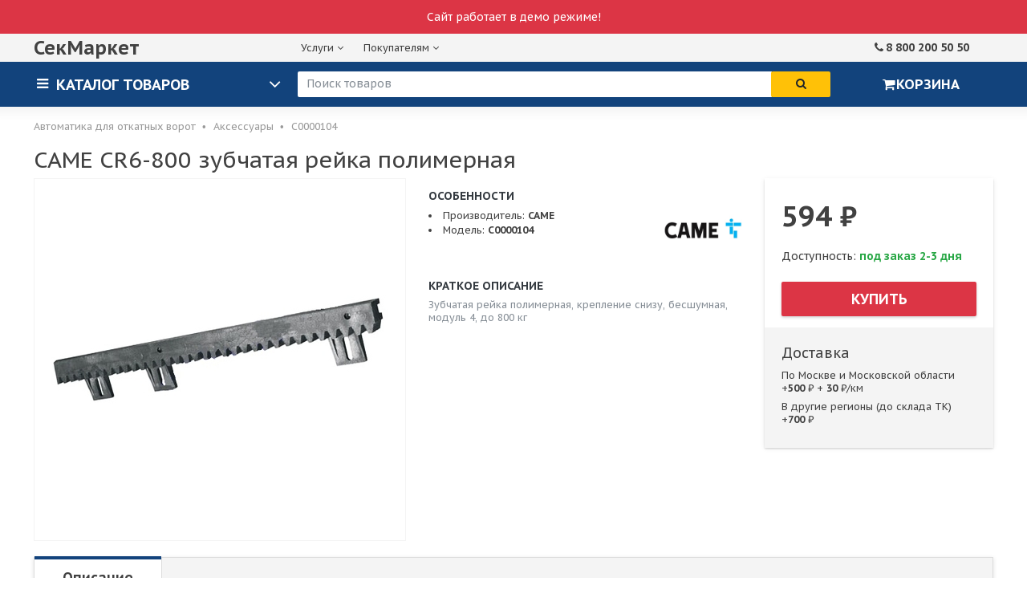

--- FILE ---
content_type: text/html; charset=UTF-8
request_url: https://secmarket.ru/avtomatika-dlya-otkatnyh-vorot/aksessuary-dlya-otkatnyh-vorot/cr6-800
body_size: 4678
content:
<!doctype html><html lang="ru" prefix="og: http://ogp.me/ns#"><head><base href="https://secmarket.ru/"><meta charset="UTF-8"><title>CAME R6-800 зубчатая рейка полимерная (арт. C0000104) | SecMarket</title><meta name="description" content="Зубчатая рейка полимерная, крепление снизу, бесшумная, модуль 4, до 800 кг"><meta name="keywords" content="CR6-800"><meta name="theme-color" content="#13437c"><meta name="viewport" content="width=device-width, user-scalable=no, initial-scale=1"><meta name="yandex-verification" content="5086467c0deb1cde" /><meta http-equiv="X-UA-Compatible" content="ie=edge"><link type="image/x-icon" rel="shortcut icon" href="favicon.ico"><link rel="canonical" href="https://secmarket.ru/avtomatika-dlya-otkatnyh-vorot/aksessuary-dlya-otkatnyh-vorot/cr6-800" /><meta property="og:title" content="CAME R6-800 зубчатая рейка полимерная (арт. C0000104) | SecMarket"><meta property="og:description" content="Зубчатая рейка полимерная, крепление снизу, бесшумная, модуль 4, до 800 кг"><meta property="og:url" content="https://secmarket.ru/avtomatika-dlya-otkatnyh-vorot/aksessuary-dlya-otkatnyh-vorot/cr6-800"><meta property="og:type" content="site"><meta property="og:image" content="https://secmarket.ru/uploads/images/catalog/products/55/5f674f07-9047-11e6-ad14-b17efbd7deb9.jpeg"><link rel="stylesheet" href="https://fonts.googleapis.com/css?family=PT+Sans+Caption:400,700&amp;subset=cyrillic"><link rel="stylesheet" href="resources/css/font-awesome.min.css"><link rel="stylesheet" href="resources/css/bootstrap.min.css"><link rel="stylesheet" href="resources/css/jquery.fancybox.min.css"><link rel="stylesheet" href="resources/css/swiper.min.css"><link rel="stylesheet" href="resources/css/style.css?v=18"><script src="https://code.jquery.com/jquery-3.2.1.min.js"></script></head><!--Memory: 2 mb, MySQL: 0,0059 s, 7 request(s), PHP: 0,0081 s, total: 0,0139 s, document retrieved from database--><body><div style="display: flex; justify-content: center; align-items: center; height: 3rem; padding: 1rem; background: #dc3545; color: white;">Сайт работает в демо режиме!</div><div class="page"><header id="header" class="header"><nav class="header-top row"><div class="container"><div class="block-logo"><ul><li><a href="/"><strong>СекМаркет</strong></a></li></ul></div><div class="menu-top nav"><ul id="menuTop"><li class="parent"><span class="parent-title" data-toggle="dropdown"><i>Услуги</i><i class="fa fa-angle-down fa-fw"></i></span><ul class="dropdown-menu"><li><a href="/ustanovka-shlagbauma" >Установка шлагбаума</a></li><li><a href="/montazh-avtomatiki-dlya-vorot" >Монтаж автоматики для ворот</a></li><li><a href="/garantijnoe-obsluzhivanie" >Гарантийное обслуживание</a></li></ul></li><li class="parent"><span class="parent-title" data-toggle="dropdown"><i>Покупателям</i><i class="fa fa-angle-down fa-fw"></i></span><ul class="dropdown-menu"><li><a href="/dostavka" >Доставка</a></li><li><a href="/oplata" >Оплата</a></li><li><a href="/kak-oformit-zakaz" >Как оформить заказ</a></li></ul></li></ul></div><div class="block-phone"><ul class="phone"><li><i class="fa fa-phone fa-fw"></i><a href="tel:88002005050">8 800 200 50 50</a></li></ul></div><div class="block-top-menu-switcher d-lg-none"><i class="fa fa fa-ellipsis-v" data-toggle="dropdown" data-target="#menuTop"></i></div></div></nav><nav class="header-bottom row"><div class="container"><div class="block-menu-catalog"><div class="btn-catalog"><div class="cell"><i class="fa fa-bars fa-fw"></i></div><div class="cell"><strong>Каталог товаров</strong><small class="d-lg-none">Интернет-магазин Секмаркет</small></div><div class="cell"><i class="fa fa-angle-down catalog-switcher"></i></div></div><div class="menu-catalog"><ul><li class="parent first-level"><a href="/shlagbaumy"><span><img src="uploads/images/catalog/icons/icon-barrier.png" alt="" /></span>Автоматические шлагбаумы<i class="fa fa-angle-right fa-fw"></i></a><ul><li class="d-lg-none"><span class="back"><i class="fa fa-arrow-left fa-fw"></i>Назад</span></li><li class="d-lg-none parent-title"><i>Автоматические шлагбаумы</i><i class="fa"></i></li><li><a href="/shlagbaumy/komplekty-shlagbaumov">Комплекты шлагбаумов</a></li><li><a href="/shlagbaumy/tumby-shlagbaumov">Тумбы шлагбаумов</a></li><li><a href="/shlagbaumy/strely-dlya-shlagbaumov">Стрелы для шлагбаумов</a></li><li><a href="/shlagbaumy/aksessuary-dlya-shlagbaumov">Аксессуары</a></li><li class="parent"><span class="parent-title"><i>По брендам</i><i class="fa"></i></span><ul><li><a href="/shlagbaumy/came">CAME</a></li><li><a href="/shlagbaumy/nice">NICE</a></li><li><a href="/shlagbaumy/faac">FAAC</a></li></ul></li></ul></li><li class="parent first-level"><a href="/avtomatika-dlya-raspashnyh-vorot"><span><img src="uploads/images/catalog/icons/icon-wings.png" alt="" /></span>Автоматика для распашных ворот<i class="fa fa-angle-right fa-fw"></i></a><ul><li class="d-lg-none"><span class="back"><i class="fa fa-arrow-left fa-fw"></i>Назад</span></li><li class="d-lg-none parent-title"><i>Автоматика для распашных ворот</i><i class="fa"></i></li><li><a href="/avtomatika-dlya-raspashnyh-vorot/komplekty-avtomatiki-dlya-raspashnyh-vorot">Комплекты автоматики</a></li><li><a href="/avtomatika-dlya-raspashnyh-vorot/privody-dlya-raspashnyh-vorot">Приводы для распашных ворот</a></li><li><a href="/avtomatika-dlya-raspashnyh-vorot/aksessuary-dlya-raspashnyh-vorot">Аксессуары</a></li><li class="parent"><span class="parent-title"><i>По брендам</i><i class="fa"></i></span><ul><li><a href="/avtomatika-dlya-raspashnyh-vorot/came">CAME</a></li><li><a href="/avtomatika-dlya-raspashnyh-vorot/nice">NICE</a></li><li><a href="/avtomatika-dlya-raspashnyh-vorot/faac">FAAC</a></li></ul></li></ul></li><li class="parent active first-level"><a href="/avtomatika-dlya-otkatnyh-vorot"><span><img src="uploads/images/catalog/icons/icon-rols.png" alt="" /></span>Автоматика для откатных ворот<i class="fa fa-angle-right fa-fw"></i></a><ul><li class="d-lg-none"><span class="back"><i class="fa fa-arrow-left fa-fw"></i>Назад</span></li><li class="d-lg-none parent-title"><i>Автоматика для откатных ворот</i><i class="fa"></i></li><li><a href="/avtomatika-dlya-otkatnyh-vorot/komplekty-avtomatiki-dlya-otkatnyh-vorot">Комплекты автоматики</a></li><li><a href="/avtomatika-dlya-otkatnyh-vorot/privody-dlya-otkatnyh-vorot">Приводы для откатных ворот</a></li><li class="active"><a href="/avtomatika-dlya-otkatnyh-vorot/aksessuary-dlya-otkatnyh-vorot">Аксессуары</a></li><li class="parent"><span class="parent-title"><i>По брендам</i><i class="fa"></i></span><ul><li><a href="/avtomatika-dlya-otkatnyh-vorot/came">CAME</a></li><li><a href="/avtomatika-dlya-otkatnyh-vorot/nice">NICE</a></li><li><a href="/avtomatika-dlya-otkatnyh-vorot/faac">FAAC</a></li></ul></li></ul></li><li class="parent first-level"><a href="/avtomatika-dlya-sekcionnyh-vorot"><span><img src="uploads/images/catalog/icons/icon-section.png" alt="" /></span>Автоматика для секционных ворот<i class="fa fa-angle-right fa-fw"></i></a><ul><li class="d-lg-none"><span class="back"><i class="fa fa-arrow-left fa-fw"></i>Назад</span></li><li class="d-lg-none parent-title"><i>Автоматика для секционных ворот</i><i class="fa"></i></li><li><a href="/avtomatika-dlya-sekcionnyh-vorot/komplekty-avtomatiki-dlya-sekcionnyh-vorot">Комплекты автоматики</a></li><li><a href="/avtomatika-dlya-sekcionnyh-vorot/privody-dlya-sekcionnyh-vorot">Приводы для секционных ворот</a></li><li><a href="/avtomatika-dlya-sekcionnyh-vorot/aksessuary-dlya-sekcionnyh-vorot">Аксессуары</a></li><li class="parent"><span class="parent-title"><i>По брендам</i><i class="fa"></i></span><ul><li><a href="/avtomatika-dlya-sekcionnyh-vorot/came">CAME</a></li><li><a href="/avtomatika-dlya-sekcionnyh-vorot/nice">NICE</a></li><li><a href="/avtomatika-dlya-sekcionnyh-vorot/faac">FAAC</a></li></ul></li></ul></li></ul></div></div><div class="block-search " id="dropdownSearchTop"><form action="" class="dropdown-menu"><div class="input-group"><input type="text" class="form-control" name="search" value="" placeholder="Поиск товаров" /><div class="input-group-btn"><span class="btn"><i class="fa fa-search fa-fw"></i></span></div></div></form></div><div class="block-btn-search d-lg-none"><i class="fa fa-search"></i></div><div class="block-cart"><a href="account/cart" class="btn-cart"><span class="badge badge-pill badge-danger modxCartCount" data-cart-price="" data-cart-items=""></span><i class="fa fa-shopping-cart fa-fw"></i><strong>Корзина</strong></a></div></div></nav></header><main id="main" class="columns simple-product product category-tpl-grid" data-id="473" itemscope="" itemtype="https://schema.org/Product" itemref=""><div class="container clearfix"><nav class="breadcrumbs clearfix smaller"><ul class="breadcrumb container" itemscope itemtype="http://schema.org/BreadcrumbList"><li itemprop="itemListElement" itemscope itemtype="http://schema.org/ListItem"><meta itemprop="position" content="1" /><a href="https://secmarket.ru/avtomatika-dlya-otkatnyh-vorot" title="Автоматика для откатных ворот" itemprop="item"><span itemprop="name">Автоматика для откатных ворот</span></a></li><li itemprop="itemListElement" itemscope itemtype="http://schema.org/ListItem"><meta itemprop="position" content="2" /><a href="https://secmarket.ru/avtomatika-dlya-otkatnyh-vorot/aksessuary-dlya-otkatnyh-vorot" title="Аксессуары" itemprop="item"><span itemprop="name">Аксессуары</span></a></li><li class="active" itemprop="itemListElement" itemscope itemtype="http://schema.org/ListItem"><meta itemprop="position" content="3" /><a href="https://secmarket.ru/avtomatika-dlya-otkatnyh-vorot/aksessuary-dlya-otkatnyh-vorot/cr6-800" title="C0000104" itemprop="item"><span itemprop="item">C0000104</span></a></li></ul></nav><header><h1 class="pagetitle">CAME CR6-800 зубчатая рейка полимерная</h1></header><section class="left-columns"><div class="product-image"><a href="uploads/cache/uploads/images/catalog/products/55/5f674f07-9047-11e6-ad14-b17efbd7deb9-1000x1000-87e.jpeg" title="CR6-800" data-fancybox="gallerybox" data-caption="CR6-800"><img src="uploads/cache/uploads/images/catalog/products/55/5f674f07-9047-11e6-ad14-b17efbd7deb9-450x450-4b0.jpeg" alt="CR6-800" /></a></div></section><section class="right-columns"><div class="product-order-info"><div class="product-prices"><div class="price"><strong class="fc">594</strong>&nbsp;₽</div></div><div class="product-available mt-2">Доступность:<strong class="text-success"> под заказ 2-3 дня</strong></div><div class="product-cart"><form method="post" class="form-add-cart"><input type="hidden" name="id" value="473" /><input type="hidden" name="name" value="CR6-800" /><input type="hidden" name="count" value="1" /><input type="hidden" name="price" value="594" /><button type="submit" class="btn btn-lg btn-block btn-danger btn-cart" data-target-id="473">Купить</button></form></div><div class="product-delivery"><h5>Доставка</h5><p class="smaller">По Москве и Московской области <br> &plus;<strong>500</strong>&nbsp;₽ &plus; <strong>30</strong>&nbsp;₽/км</p><p class="smaller">В другие регионы (до склада ТК)<br> &plus;<strong>700</strong>&nbsp;₽</p></div></div></section><section class="center-columns"><div class="product-attributes clearfix"><div class="product-vendor-image float-right"><img src="uploads/cache/uploads/images/catalog/logo/came-250x250-217.jpg" alt="CAME" title="CAME" /></div><h6 class="text-uppercase font-weight-bold text-dark">Особенности</h6><ul><li>Производитель: <strong>CAME</strong></li><li>Модель: <strong>C0000104</strong></li></ul></div><div class="product-description text-muted smaller"><h6 class="text-uppercase font-weight-bold text-dark">Краткое описание</h6><p>Зубчатая рейка полимерная, крепление снизу, бесшумная, модуль 4, до 800 кг</p></div></section></div><div class="columns-bottom clearfix"><section class="container"><div class="tabs tabs-product-info"><ul class="nav nav-tabs" role="tablist"><li><span class="tab h5 active" data-toggle="tab" data-target="#pane-content" role="tab">Описание</span></li></ul><div class="tab-content"><div class="tab pane-title">Описание</div><div id="pane-content" class="tab-pane active" role="tabpanel" data-parent=".tabs-product-info"><div class="tab-pane-body clearfix"><div class="product-attributes"><h3>Основные характеристики</h3><ul><li>Производитель: <strong>CAME</strong></li><li>Модель: <strong>C0000104</strong></li></ul></div></div></div></div></div></section></div></main><footer id="footer" class="footer"><div class="columns-bottom mb-3"><div class="products-views clearfix"><div class="container hand-carousel-heading clearfix"><div class="hand-carousel-arrows"><i class="fa fa-angle-left prev"></i><i class="fa fa-angle-right next"></i></div><h4>Вы смотрели: <small>последние 1</small></h4></div><div class="products hand-carousel swiper-hand-carousel swiper-container col-12"><ul class="clearfix swiper-wrapper"><li class="swiper-slide"><a href="/avtomatika-dlya-otkatnyh-vorot/aksessuary-dlya-otkatnyh-vorot/cr6-800"><div class="product-image"><img src="uploads/cache/uploads/images/catalog/products/55/5f674f07-9047-11e6-ad14-b17efbd7deb9-250x250-378.jpeg" width="100"></div><div class="product-title fc"><div class="title">CR6-800</div><div class="price"><strong>594</strong> руб.</div></div></a></li></ul></div></div></div><div class="container py-4"><div class="row"><div class="col-12 col-lg-4"><a href="/" class="h3 logo"><strong>СекМаркет</strong></a><div class="small"> Интернет-магазин систем безопасности </div><div class="py-3 pb-1"><div class="pb-2"><i class="fa fa-phone fa-fw mr-2"></i><a href="tel:88002005050">8 800 200 50 50</a></div><div class="pb-2"><i class="fa fa-envelope fa-fw mr-2"></i><a href="mailto:info@secmarket.ru">info@secmarket.ru</a></div></div></div><div class="col-12 col-sm-6 col-lg-3"><div class="h5">Каталог товаров</div><div class="pb-4"><ul><li class="first level1 odd"><a href="/shlagbaumy">Автоматические шлагбаумы</a></li><li class="level1 active even"><a href="/avtomatika-dlya-raspashnyh-vorot">Автоматика для распашных ворот</a></li><li class="level1 odd"><a href="/avtomatika-dlya-otkatnyh-vorot">Автоматика для откатных ворот</a></li><li class="last level1 even"><a href="/avtomatika-dlya-sekcionnyh-vorot">Автоматика для секционных ворот</a></li></ul></div></div><div class="col-12 col-sm-6 col-lg-3"><div class="h5">Услуги</div><div class="pb-4"><ul><li class="first level1 odd"><a href="/ustanovka-shlagbauma">Установка шлагбаума</a></li><li class="level1 even"><a href="/montazh-avtomatiki-dlya-vorot">Монтаж автоматики для ворот</a></li><li class="last level1 odd"><a href="/garantijnoe-obsluzhivanie">Гарантийное обслуживание</a></li></ul></div><div class="h5">Покупателям</div><div class="pb-4"><ul><li class="first level1 odd"><a href="/dostavka">Доставка</a></li><li class="level1 even"><a href="/oplata">Оплата</a></li><li class="last level1 odd"><a href="/kak-oformit-zakaz">Как оформить заказ</a></li></ul></div></div><div class="col-12 col-lg-2"></div></div></div><div class="container pb-4"><div class="row"><div class="col"><div class="small text-muted"> &copy; 2025. СекМаркет. Все права защищены. </div></div></div></div></footer><div id="scrollTop"><i class="fa fa-angle-double-up fa-fw"></i></div></div><script src="resources/js/popper.min.js"></script><script src="resources/js/bootstrap.min.js"></script><script src="resources/js/jquery.fancybox.min.js"></script><script src="resources/js/swiper.min.js"></script><script src="resources/js/core.js?v=10"></script><!-- Yandex.Metrika counter --><script type="text/javascript"> (function(d, w, c) { (w[c] = w[c] || []).push(function() { try { w.yaCounter36275935 = new Ya.Metrika({id: 36275935, clickmap: true, trackLinks: true, accurateTrackBounce: true, webvisor: true, trackHash: true}); } catch (e) { } }); var n = d.getElementsByTagName('script')[0], s = d.createElement('script'), f = function() { n.parentNode.insertBefore(s, n); }; s.type = 'text/javascript'; s.async = true; s.src = 'https://mc.yandex.ru/metrika/watch.js'; if (w.opera == '[object Opera]') { d.addEventListener('DOMContentLoaded', f, false); } else { f(); } })(document, window, 'yandex_metrika_callbacks'); </script><!-- /Yandex.Metrika counter --><script src="resources/js/modxcart.js"></script><script>$.modxCart({"DL_controller":"catalog_custom_filters","DL_tvList":"image,price,currency,available","DL_tvPrefix":"tv","DL_urlScheme":"full","wrapTPL":"@T_FILE:tpl\/cart\/cart.page.wrapTPL","tpl":"@T_FILE:tpl\/cart\/cart.page.item","noneTPL":"@T_FILE:tpl\/cart\/cart.page.noneTPL","orderTPL":"@T_FILE:tpl\/cart\/cart.page.orderTPL","showCartItems":"1","parentDeliveryId":9,"parentPaymentId":10,"toPlaceholder":"cart.count.total","priceTV":"price","currency":"₽","showItems":0,"showCountItems":1,"showCountTotal":1,"orderToPlaceholder":"cartOrder","limit":100});</script></body></html> 

--- FILE ---
content_type: text/css; charset=utf-8
request_url: https://secmarket.ru/resources/css/style.css?v=18
body_size: 12569
content:
html { font-size: 14px; min-height: 100%; height: 100%; background-color: #fff }
@media (max-width: 1400px) {
    html { font-size: 14px }
}
@media (max-width: 1200px) {
    html { font-size: 14px }
}
@media (max-width: 991px) {
    html { font-size: 16px }
}
@media (max-width: 640px) {
    html { font-size: 13px }
}
body { margin: 0; padding: 0; min-height: 100%; height: 100%; color: #414141; background-color: #fff; font-family: 'PT Sans Caption', -apple-system, BlinkMacSystemFont, "Segoe UI", Roboto, "Helvetica Neue", Arial, sans-serif, "Apple Color Emoji", "Segoe UI Emoji", "Segoe UI Symbol"; line-height: 1.5; font-weight: 400; -webkit-font-smoothing: antialiased }
.h1, .h2, .h3, .h4, .h5, .h6, h1, h2, h3, h4, h5, h6 { margin-bottom: .5em; font-weight: 500; }
/*.h1, .h2, .h3, .h4, .h5, .h6, h1, h2, h3, h4, h5, h6, .header, .btn, .fc { font-family: 'Roboto Condensed', sans-serif; }*/
a, .link { color: #174892; text-decoration: none; cursor: pointer; }
a:hover, .link:hover { color: #dc3546; text-decoration: underline }
ol, ul, li { padding: 0; margin: 0; list-style: none }
.smaller, .tab-pane { /* font-family: -apple-system, BlinkMacSystemFont, "Segoe UI", Roboto, "Helvetica Neue", Arial, sans-serif, "Apple Color Emoji", "Segoe UI Emoji", "Segoe UI Symbol"*/ }
.smaller { font-size: .9rem; line-height: 1.3em; }
.smaller.content, .tab-pane { font-size: 1rem }
.row { margin-left: -1rem; margin-right: -1rem; }
.container { position: relative; max-width: 1550px; width: 100%; padding: 0 3rem; }
.clear { clear: both; }
.clearfix::before, .clearfix::after, header::after, main::after, footer::after, .columns::after { content: ""; display: table; width: 100% }
.dropdown-toggle::after, .header-top .menu-account .dropdown-toggle > i::before { display: inline-block; font: normal normal normal 14px/1 FontAwesome; content: "\f107"; width: 1.4rem; height: 1.1rem; margin: 0; border: none; text-align: center; vertical-align: -1px; color: inherit; transition: transform .3s }
.show > .dropdown-toggle::after, .header-top .menu-account .show .dropdown-toggle > i::before { transform: rotate(180deg); }
.dropdown-menu { display: block; opacity: 0; visibility: hidden; top: 100% !important; margin: 0; transform: none !important; transition: opacity .1s, visibility .1s; }
.dropdown-menu.dropdown-menu-right { left: auto !important; right: 0 !important; }
.show > .dropdown-menu, .header-top .menu-top > ul.show { opacity: 1; visibility: visible; transition: all .3s; }
.cell { display: table-cell; vertical-align: middle; }
.alert > p:last-child { margin-bottom: 0 }
#scrollTop { position: fixed; z-index: 10; right: -4rem; bottom: .75rem; width: 3rem; height: 3rem; line-height: 3rem; text-align: center; font-size: 2em; color: #fff; border-radius: .25rem; background-color: rgba(6, 57, 117, 0.95); box-shadow: 0 .1rem 1rem rgba(0, 0, 0, 0.1); cursor: pointer; transition: right 0.3s ease; }
.header-fixed #scrollTop { right: .75rem; }
.scrolled, .scrolled * { pointer-events: none !important }
[target="_blank"] { border-bottom: 1px dashed; text-decoration: none }
[target="_blank"]:hover { text-decoration: none }
[target="_blank"]::after { content: "\f2d2"; display: inline-block; width: 2em; text-align: center; font-size: .857em; font-family: FontAwesome; }
h1.pagetitle { font-size: 2rem }
.text-primary { color: #0855af !important; }
/* layout */
.page { position: relative; overflow: hidden; min-height: 100%; background-color: #e8ebf6 }
.header { position: absolute; z-index: 1100; left: 0; top: 0; right: 0; }
.columns { position: relative; z-index: 5; padding: 6.5rem 0 0; background-color: #fff; min-height: 400px; }
.columns > .container { z-index: 2; }
.left-columns { float: left; width: 22rem; padding: 0 1rem 1rem 0 }
.center-columns { position: relative; z-index: 1; float: right; width: calc(100% - 22rem); padding: 0 0 1rem }
.right-columns { position: relative; float: right; width: 22rem; padding: 0 0 1rem 1rem }
.columns-bottom { position: relative; z-index: 3; background-color: #e8ebf6; border-top: 1px solid rgba(0, 0, 0, 0.07); }
.footer .columns-bottom { border: none; border-bottom: 1px solid rgba(0, 0, 0, 0.07); }
.columns-full-width .left-columns { display: none }
.columns-full-width .center-columns { width: 100%; min-width: 100%; max-width: 100%; }
.columns-center-left .center-columns { float: left; }
.columns-center-right .center-columns { float: right; }
.columns-center-right .right-columns { float: left; padding: 0 1rem 1rem 0;}
.fixed.right-columns { position: fixed; top: 5rem; left: calc(100% - 21rem) }
footer { min-height: 10rem; border-top: 1px solid rgba(0, 0, 0, 0.07); background-color: #e8ebf6 }
.simple-product + footer { border-top: none }
.footer .logo { color: inherit; text-decoration: none !important }
/* header */
.header .dropdown-menu, .header-bottom .menu-subcatalog > ul { border: none; border-radius: 0 0 .15rem .15rem; box-shadow: 0 1rem 2rem rgba(0, 0, 0, 0.15); }
.header a { text-decoration: none; transition: background-color .3s, color .3s; }
.header a:hover { }
.header-top { position: relative; z-index: 2; height: 2.5rem; line-height: 2.5rem; font-size: .9rem; background-color: #f4f4f4; /* color: #fff;background: -webkit-linear-gradient(bottom, #2c5ea9 0, #1c427b 100%); background: linear-gradient(0deg, #2c5ea9 0, #1c427b 100%)*/ }
.header-top a { color: inherit }
.header-bottom { position: relative; z-index: 1; left: 0; top: 0; right: 0; height: 4rem; background-color: rgba(6, 57, 117, 0.95); box-shadow: 0 .5rem 1rem rgba(0, 0, 0, 0.05); }
.header-top > .container, .header-bottom > .container { display: table; }
.header-top > .container > div, .header-bottom > .container > div { display: table-cell; vertical-align: middle; }
.header-top .block-logo a { float: left; padding: 0 1rem; font-size: 1.7rem; }
.header-bottom .btn-catalog strong { display: block; line-height: 1em; font-size: 1.3rem; }
.header-top .block-logo small, .header-bottom .btn-catalog small { display: block; line-height: 1em; font-size: .8rem; /*color: #ffc107*/ }
.header-top .block-top-menu-switcher, .header-top .block-phone, .header-top .menu-account { width: 1%; }
.header-top .block-top-menu-switcher i, .header-top .menu-account .photo { display: inline-block; overflow: hidden; margin: .25rem; width: 2.5rem; height: 2.5rem; line-height: 2.65rem; vertical-align: middle; font-size: 1.4rem; text-align: center; border-radius: 50%; background-color: #1d437c; color: #fff; cursor: pointer; }
.header-top .block-logo, .header-bottom .block-menu-catalog { width: 24rem }
.header-top .menu-top > ul > li { position: relative; float: left; white-space: nowrap; }
.header-top .menu-top > ul > li > a:hover, .header-top .menu-top > ul > li > span:hover, .header-top .menu-top .show .dropdown-toggle, .header-top .menu-top .show > span { color: #414141; background-color: #fff; }
.header-top .menu-top a, .header-top .menu-top span, .header-top .menu-account a, .header-top .menu-account .dropdown-menu span { display: block; padding: 0 .75rem; cursor: pointer; }
.header-top .dropdown-menu { min-width: 15rem; line-height: 2.5rem; font-size: .9rem }
.header-top .dropdown-menu a:hover, .header-top .dropdown-menu .current > a, .header-top .menu-account .active > a, .header-top .menu-account .current > a, .header-bottom .catalog-menu li:hover > a, .header-bottom .catalog-menu ul:not(:hover):not(.hover) li.active > a, .header-bottom .catalog-menu ul:not(:hover):not(.hover) li.current > a, .header-bottom .catalog-menu ul.hover li.hover > a, .header-bottom .menu-subcatalog > ul a:hover, .header-bottom .menu-subcatalog > ul li.active > a, .header-bottom .menu-subcatalog > ul li.current > a, .menu-catalog a:hover, .menu-catalog li:hover > a, .menu-catalog ul:not(:hover):not(.hover) li.active > a { background-color: #e8eaf6; }
.header-top .menu-top .dropdown-toggle { padding-right: .25rem }
.header-top .menu-top i { font-style: normal }
.header-top .menu-top .fa { transition: transform .25s }
.header-top .menu-top .show .fa { transform: rotate(180deg) }
.header-top .phone { width: 15rem; padding: 0 1rem; font-size: 1rem; font-weight: 600; text-align: center; white-space: nowrap; }
.header-top .phone:hover { background-color: #fff; }
.header-top .menu-account .dropdown-menu, .header-bottom .block-cart .dropdown-menu { left: auto !important; right: 0; }
.header-top .menu-account .name-top { overflow: hidden; max-width: 10rem; vertical-align: middle; text-overflow: ellipsis; }
.header-top .menu-account .photo img { float: left; max-height: 100%; width: auto; }
.header-top .menu-account > ul > li { position: relative; }
.header-top .menu-account > ul > li > a { padding: 0; white-space: nowrap; }
.header-top .menu-account form { min-width: 18rem; padding: .25rem .75rem .35rem; }
.header-top .menu-account label { display: block; }
.header-top .menu-account label .text-danger { font-size: .85rem; line-height: 1.5em; }
.header-top .menu-account hr { margin: .5rem 0 }
.header-bottom .block-menu-catalog { position: relative; }
.header-bottom .btn-catalog { display: table; width: 100%; cursor: pointer; }
.header-bottom .btn-catalog, .header-bottom .btn-cart, .header-bottom .block-btn-search { height: 4rem; padding: 0 1rem; font-size: 1.2rem; color: #fff; text-transform: uppercase; transition: background-color .3s; }
.header-bottom .btn-catalog > div:first-child { width: 2rem }
.header-bottom .block-search .dropdown-menu { position: relative !important; float: none; top: 0 !important; padding: 0; margin: 0 .5rem; background-color: transparent; box-shadow: none; border-radius: .15rem; opacity: inherit !important; visibility: inherit !important; transition: none; }
.header-bottom .block-search input { z-index: 1 !important; border: none; background: #fff; font-size: 1rem; box-shadow: none; border-radius: .15rem; transition: none !important; }
.header-bottom .block-search input:focus { box-shadow: inset 0 0 0 2px #ffc107; }
.header-bottom .block-search .btn { padding-left: 2rem; padding-right: 2rem; background-color: #ffc107; border-radius: .15rem; box-shadow: none; }
.header-bottom .block-cart { /*position: relative;*/ width: 15rem; text-align: center; }
.header-bottom .block-cart .btn-cart { display: block; position: relative; line-height: 4rem; cursor: pointer; }
.header-bottom .block-cart .btn-cart .fa-shopping-cart { width: 1.4rem; height: 1.3rem; text-align: center }
.header-bottom .block-cart .btn-cart .fa-shopping-cart::before { display: inline-block; transform: scale(1); transition: .25s ease-in-out }
.header-bottom .block-cart .btn-cart:hover .fa-shopping-cart::before { transform: scale(1.15); }
.header-bottom .block-cart .dropdown-menu { width: 50%; }
.header-bottom .btn-catalog:hover, .header-bottom .block-cart .btn-cart:hover, .header-bottom .btn-catalog[aria-expanded="true"], .header-bottom .block-cart .btn-cart[aria-expanded="true"], .header-bottom .block-btn-search[aria-expanded="true"], .header-bottom .block-btn-search:hover, .header-bottom .block-search.show { background-color: rgba(0, 0, 0, 0.1); }
.header-bottom .btn-catalog .catalog-switcher { float: right; font-size: 1.7rem; transition: all .3s; }
.header-bottom .show .btn-catalog .catalog-switcher { transform: rotate(180deg); }
.menu-catalog { display: none }
.block-menu-catalog:hover .menu-catalog { display: block; }
.menu-catalog ul { position: absolute; opacity: 0; visibility: hidden; z-index: 0; left: 0; width: 100%; background-color: #fff; transform: translate3d(0, 0, 0); box-shadow: 0 1rem 2rem rgba(0, 0, 0, 0.15); border-radius: 0 0 .15rem .15rem; transition: opacity .3s, visibility .3s, transform .3s; }
.block-menu-catalog:hover .menu-catalog > ul, .menu-catalog li:hover ul { opacity: 1; visibility: visible; }
.menu-catalog li { clear: both; }
.menu-catalog li.active { z-index: 1; }
.menu-catalog a, .menu-catalog span { position: relative; display: flex; flex-wrap: nowrap; align-items: center; height: 3.5rem; padding-right: 3rem; color: #333; line-height: 1.2 }
.menu-catalog a:hover, .menu-catalog .active > a { color: #dc3546; }
.menu-catalog a i, .menu-catalog span i { position: absolute; right: 1rem; top: 50%; margin-top: -.5rem; color: #333; }
.menu-catalog span { float: left; padding: .5rem; vertical-align: middle; height: 100%; }
.menu-catalog span img { float: left; height: 100%; }
.menu-catalog ul li li a { padding: 0 1.5rem; }
.menu-catalog ul ul { left: 100%; top: 0; }
.menu-catalog ul ul ul { position: relative; left: 0; box-shadow: none }
.menu-catalog ul ul .parent-title, .menu-catalog .back { display: block; float: none; padding: .5rem 1.5rem; height: auto; background-color: #eee; }
.menu-catalog ul ul .parent-title { position: relative; padding: 0; text-align: center; background-color: transparent; }
.menu-catalog ul ul .parent-title i { position: relative; z-index: 1; display: inline-block; padding: 0 1rem; background-color: #fff; font-style: normal; font-size: .75rem; color: #aaa; }
.menu-catalog ul ul .parent-title i.fa { position: absolute; z-index: -1; left: 0; top: 50%; right: 0; margin: -1px 0; height: 1px; background-color: #eee; }
.header-bottom .catalog-menu, .header-bottom .menu-subcatalog > ul { overflow: hidden; overflow-y: auto; min-width: 100%; max-height: calc(100vh - 7rem); padding: 0; white-space: nowrap; }
.header-bottom .catalog-menu > ul { display: block; /* font-size: 1.1rem;background-color: #fff; box-shadow: .3rem 0 .5rem rgba(0, 0, 0, .05);*/ }
.header-bottom .catalog-menu ul, .header-bottom .catalog-menu li:last-child > a { border-radius: 0 0 .15rem .15rem; }
.header-bottom .catalog-menu > ul > li > a { position: relative; display: block; height: 3.5rem; padding-right: 1.5rem; color: inherit; }
.header-bottom .catalog-menu > ul > li > a > span { display: inline-block; height: 100%; padding: .8rem; vertical-align: middle; opacity: .5; }
.header-bottom .catalog-menu > ul > li > a > span > img { float: left; height: 100%; }
.header-bottom .catalog-menu > ul > li > a i { position: absolute; top: 50%; right: .25rem; width: 1rem; height: 1rem; margin-top: -.7rem; color: #aaa; }
.header-bottom .catalog-menu > ul > li > ul, .header-bottom .menu-subcatalog > ul { position: absolute; z-index: -1; top: 0; left: 100%; width: 100%; min-height: 100%; background-color: #fff; opacity: 0; visibility: hidden; transition: opacity .15s, visibility .15s; transition-delay: .1s; }
.header-bottom .catalog-menu > ul > li:hover > ul, .header-bottom .show .menu-subcatalog > ul.active { opacity: 1; visibility: visible; transition-delay: .2s; }
.header-bottom .catalog-menu > ul > li > ul { box-shadow: 0 1rem 2rem rgba(0, 0, 0, 0.15); }
.header-bottom .catalog-menu > ul > li > ul a, .header-bottom .catalog-menu > ul > li > ul span, .header-bottom .menu-subcatalog > ul a, .header-bottom .menu-subcatalog > ul span { display: block; padding: .5rem 1rem; color: inherit; }
.header-bottom .catalog-menu > ul > li > ul span, .header-bottom .menu-subcatalog > ul span { color: #1565c0; }
.header-bottom .menu-subcatalog { position: absolute; display: none; left: 100%; top: 100%; width: 100%; }
.header-bottom .show .menu-subcatalog { display: block; }
.header-bottom .menu-subcatalog > ul { position: absolute; left: 0; top: 0; min-height: 100%; min-width: 100%; background-color: #fff; display: block; opacity: 0; visibility: hidden; }
.header-bottom .show .menu-subcatalog > ul.active { opacity: 1; visibility: visible; }
.header-fixed .header-bottom { position: fixed; }
@media (max-width: 991px) {
    .container { padding: 0 1rem; }
    .header-top > .container, .header-bottom > .container { padding: 0 1rem; }
    .header-top > .container > div.menu-top { display: block; }
    .header-top .block-logo a { font-size: 2rem; line-height: 3rem; }
    .header-top .block-logo small, .header-bottom .btn-cart strong, .header-bottom .block-search .input-group-btn { display: none; }
    .header-top .block-top-menu-switcher i, .header-top .menu-account .photo { margin: .25rem .5rem; }
    .header-top .menu-top a:hover, .header-top .menu-top .active > a, .header-top .menu-top .current > a { background-color: #ffecb3 !important; }
    .header-top .menu-top > ul.open { opacity: 1; visibility: visible; }
    .header-top .menu-top > ul { position: absolute; top: 100%; left: 0; right: 0; padding: 0; background-color: #fff; box-shadow: 0 1rem 2rem rgba(0, 0, 0, 0.15); opacity: 0; visibility: hidden; }
    .header-top .menu-top > ul > li { display: block; float: none; line-height: 2.5rem; }
    .header-top .menu-top a, .header-top .menu-top span, .header-top .menu-account a, .header-top .menu-account .dropdown-menu span { padding: 0 1.5rem; line-height: 3rem; }
    .header-top .menu-top .dropdown-toggle { background-color: #eceff2 !important; color: #333 !important; cursor: default; }
    .header-top .menu-top .parent-title { position: relative; z-index: 1; text-align: center; line-height: normal; cursor: default }
    .header-top .menu-top .parent-title i { position: relative; z-index: 1; display: inline-block; padding: 0 1rem; font-size: .75rem; background-color: #fff; color: #aaa }
    .header-top .menu-top .parent-title .fa { position: absolute; z-index: 0; left: 0; top: 50%; right: 0; width: 100%; height: 1px; margin: -1px 0; background-color: #eee; transform: none }
    .header-bottom .btn-catalog > div:last-child { display: none; }
    .header-top .menu-top .dropdown-menu { position: static !important; float: none; padding: 0; opacity: inherit; visibility: inherit; box-shadow: none; }
    .header-top .menu-account form { padding: 1rem 1rem .5rem; }
    .header-top .menu-account > ul > li { position: static; }
    .header-top .menu-account .dropdown-menu { left: 0 !important; padding: 0; }
    .header-top .menu-account .dropdown-menu span { font-weight: 700; }
    .header-bottom { margin: 0 }
    .header-bottom > .container { padding: 0 }
    .header-bottom .btn-catalog small { color: #ffc107; text-transform: none; }
    .header-bottom .block-menu-catalog, .header-bottom .block-cart { position: static; width: auto; }
    .block-menu-catalog:hover .menu-catalog > ul, .menu-catalog li:hover ul { opacity: 0; visibility: hidden; }
    .show-menu-catalog .menu-catalog > ul, .menu-catalog ul ul ul { opacity: 1 !important; visibility: visible !important; }
    .menu-catalog.menu-catalog-active > ul { transform: translate3d(-100%, 0, 0); }
    .menu-catalog.menu-catalog-active .active > ul, .menu-catalog.menu-catalog-active .current > ul { opacity: 1 !important; visibility: visible !important; z-index: 1; }
    .menu-catalog .back { width: 100%; padding: 0.7rem 1.5rem 0.7rem 3rem; cursor: pointer; background-color: #fff1c6 }
    .menu-catalog .back i { left: 1rem; right: auto; }
    .header-bottom .catalog-menu { }
    .header-bottom .catalog-menu.active, .header-bottom .menu-subcatalog.active { transform: translate3d(-100%, 0, 0) !important; }
    .header-bottom .catalog-menu > ul { min-height: 100%; transition: transform .15s; box-shadow: none; }
    .header-bottom .catalog-menu > ul > li.active > ul, .header-bottom .show .menu-subcatalog.active > ul.active { opacity: inherit; visibility: inherit; }
    .header-bottom .catalog-menu > ul > li > a { height: 4rem; border-top: 1px solid #e0e0e0; }
    .header-bottom .catalog-menu > ul > li > ul { overflow: hidden; overflow-y: auto; transition-delay: 0s !important; box-shadow: none; }
    .header-bottom .catalog-menu > ul > li > ul a, .header-bottom .catalog-menu > ul > li > ul span, .header-bottom .menu-subcatalog > ul a, .header-bottom .menu-subcatalog > ul span { padding: 1rem 1.5rem; border-top: 1px solid #e0e0e0; }
    .header-bottom .catalog-menu > ul li:first-child > a, .header-bottom .catalog-menu > ul li:first-child > span, .header-bottom .menu-subcatalog > ul li:first-child > a, .header-bottom .menu-subcatalog > ul li:first-child > span { border: none }
    .header-bottom .catalog-menu > ul > li > ul span, .header-top .menu-account .dropdown-menu span, .header-bottom .menu-subcatalog > ul span { background-color: #eceff2; color: #333; }
    .header-bottom .menu-subcatalog { transition: transform .3s; transition-delay: 0s !important; }
    .header-bottom .menu-subcatalog > ul { transition: opacity 0s, visibility 0s; transition-delay: .15s !important; }
    .header-bottom .menu-subcatalog > ul.active { transition-delay: 0s !important; }
    .header-bottom .block-btn-search, .header-bottom .block-cart { width: 5rem; text-align: center; cursor: pointer; }
    .header-bottom .block-search { position: absolute; left: 0; top: 0; right: 10rem; height: 4rem; opacity: 0; visibility: hidden; transition: all .3s; }
    .header-bottom .block-search .dropdown-menu { margin: .5rem; background: none; }
    .header-bottom .block-search.show, .header-bottom .show .menu-subcatalog > ul.active { opacity: 1; visibility: visible; }
    .header-bottom .block-search input { background-color: #224c8c; color: #fff; border-radius: .25rem !important; }
    .header-bottom .block-search input::placeholder { color: #88c0ff; }
    .header-bottom .block-cart .dropdown-menu { width: 100%; }
}
.breadcrumbs .breadcrumb { margin: 0 auto; padding: 1em 0; line-height: 1em; font-size: .9rem; background: none; cursor: default }
.breadcrumbs .breadcrumb li > a, .breadcrumbs .breadcrumb li > span { position: relative; z-index: 1; display: inline-block; color: #999; padding: .4em .75em .4em 0; text-decoration: none; }
.breadcrumbs .breadcrumb li:not(:last-child) > a::after { display: inline-block; margin-left: .6rem; width: .3rem; vertical-align: middle; content: "\2022"; font-family: Arial, serif; color: #999; }
.breadcrumbs .breadcrumb li > a:hover, .breadcrumbs .breadcrumb li > span { z-index: 2; color: #333; }
/*.breadcrumbs .breadcrumb li:first-child > a { text-align: center; }
.breadcrumbs .breadcrumb li:first-child > a span, .breadcrumbs .breadcrumb li:first-child > a::after { display: none }
.breadcrumbs .breadcrumb li:first-child > a::before { display: inline-block; content: "\f015"; font-family: FontAwesome; width: 1.3em; color: #444; }*/
/* form */
.form-control { font-weight: 700; border: none; border-bottom: 2px solid #cfd8dc; background-color: #eceff1; box-shadow: none; border-radius: 0; transition: background-color .3s, border-color .3s; }
.form-control:focus { background-color: #fafafa; border-color: #1565bf; outline: 0; }
.form-control::placeholder { font-weight: 400; }
.form-control.error { border-color: #dc3545 !important }
.btn { position: relative; padding: .375em .75em; font-weight: 700; text-transform: uppercase; cursor: pointer; border: none; border-radius: .15rem; box-shadow: 0 0.1rem 0.25rem rgba(0, 0, 0, 0.2); outline: none !important; transition: background-color .3s, border-color .3s, box-shadow .3s; }
.btn-primary, .btn-primary:not([disabled]):not(.disabled).active, .btn-primary:not([disabled]):not(.disabled):active { color: #fff; background-color: #1b427c; border-color: #1b427c; }
.btn-primary:hover { color: #fff; background-color: #115cae; border-color: #115cae; }
.btn:not(:disabled) { cursor: pointer; }
.btn:disabled { cursor: not-allowed; }
.btn:hover { box-shadow: 0 0 2rem rgba(0, 0, 0, 0.2); }
.btn:active:focus { box-shadow: 0 .25rem .5rem rgba(0, 0, 0, 0.1); }
.btn::after { position: absolute; z-index: 0; left: 0; top: 0; bottom: 0; width: 0; content: ''; opacity: 1; background-color: rgba(255, 255, 255, .2); transition: width .15s, opacity 2s; }
.btn:active::after, .btn:focus::after { width: 100%; opacity: 0; }
.btn[data-process]::before { content: attr(data-fa) attr(data-process); font-family: FontAwesome, 'PT Sans Caption', sans-serif; }
.btn[data-process].process::before { display: inline-block; content: "\f1ce"; font-family: FontAwesome; font-weight: 100; animation: fa-spin 2s infinite linear; }
.btn-group-sm > .btn, .btn-sm { padding: .25em .5em; }
.btn-group-lg > .btn, .btn-lg { padding: .5em 1em; }
.is-invalid ~ .invalid-feedback { display: block; }
.form-input-empty { position: absolute; top: .5em; right: 1.5rem; width: 1em; height: 1em; line-height: 1em; font-size: 1rem; text-align: center; cursor: pointer; }
.form-input-empty::before, .form-input-empty::after { position: absolute; top: .5em; left: 0; width: 100%; display: block; content: ""; border-bottom: 1px solid #888; }
.form-input-empty::before { transform: rotate(45deg); }
.form-input-empty::after { transform: rotate(-45deg); }
.form-input-empty:hover::before, .form-input-empty:hover::after { border-color: #d44; }
.form-control-lg + .form-input-empty { font-size: 1.4rem; }
.form-radio-custom, .form-checkbox-custom { position: relative; padding: 0 1rem 0 1.5rem !important; }
.form-radio-custom input[type=radio], .form-checkbox-custom input[type=checkbox] { position: absolute; z-index: 1; left: 0; opacity: 0; cursor: pointer; }
.form-radio-custom .label-check, .form-checkbox-custom .label-check { position: absolute; display: block; overflow: hidden; left: 0; top: .2rem; width: 1rem; height: 1rem; border: 1px solid #ddd; border-radius: 50%; background-color: #eceff1; pointer-events: none; }
.form-radio-custom input[type=radio]:checked ~ .label-check, .form-checkbox-custom input[type=checkbox]:checked ~ .label-check { background-color: #1b427c; border-color: #1b427c }
.form-radio-custom input[type=radio]:checked ~ .label-check::before, .form-checkbox-custom input[type=checkbox]:checked ~ .label-check::before { display: block; content: ""; width: 100%; height: 100%; border-radius: 50%; background-color: #fff; border: 3px solid #1b427c; }
.form-checkbox-custom .label-check, .form-checkbox-custom input[type=checkbox]:checked ~ .label-check::before { border-radius: 0 }
/* account */
.address li, .address .add-address { clear: both; }
.address li { margin-bottom: .25rem; padding: 1rem; background-color: #f1f8e9; }
.address li::after { content: ''; display: table; width: 100%; }
.address li .form-control { background-color: #fcfff9; }
.address li .form-control:focus { background-color: #fff; border-color: #4caf50 }
.address .btn { margin-left: .25rem; }
/* modal */
.modal .close { position: absolute; top: -2rem; right: -2rem; width: 2rem; height: 2rem; font-size: 2rem; text-align: center; color: #f44336; opacity: 1; background: url("[data-uri]"); text-shadow: none; outline: none }
.modal .modal-content { box-shadow: 0 0.5rem 2rem rgba(0, 0, 0, 0.2); border: none; border-radius: 0; }
.modal .modal-body { padding: 1.5rem; }
.modal-backdrop.in { opacity: .3 }
.modal.perspective .modal-dialog { -webkit-transform: perspective(50rem) rotate3d(1, 0, 0, 50deg); -ms-transform: perspective(50rem) rotate3d(1, 0, 0, 50deg); -o-transform: perspective(50rem) rotate3d(1, 0, 0, 50deg); transform: perspective(50rem) rotate3d(1, 0, 0, 50deg); }
.modal.perspective.show .modal-dialog { -webkit-transform: rotate3d(0, 0, 0, 0); -ms-transform: rotate3d(0, 0, 0, 0); -o-transform: rotate3d(0, 0, 0, 0); transform: rotate3d(0, 0, 0, 0); }
/* widget */
.widget { /*margin-bottom: 2rem*/ }
.widget-title { font-size: 1.1rem; text-transform: uppercase }
/* widget-filter */
.right-columns.block-filter { width: 18rem; font-size: .9rem; }
.block-filter .widget-filter-toggle { border-bottom: 1px solid #e0e0e0; }
.widget-filter { overflow: hidden; overflow-y: auto; height: calc(100% - 3.2rem); }
.fixed .widget-filter { height: calc(100vh - 6.2rem); }
.extrafilter { border: 3px solid #ffc107; background-color: #fff; cursor: default }
.extrafilter .ef-param { border-bottom: 1px solid #eceff1; transition: background-color .3s }
.extrafilter .ef-param:last-child { border: none; }
.extrafilter .ef-param-name { padding: 1rem 1rem; font-weight: 700; text-transform: uppercase; }
.extrafilter .ef-param-name .fa { float: right; font-size: 1.2rem; transition: transform .2s }
.extrafilter .active .ef-param-name .fa { transform: rotate(180deg) }
.extrafilter .ef-param-values { padding: 0 1rem 1rem; }
.extrafilter .ef-param-values.ef-param-7 .ef-param-value { float: left; width: 50%; }
.extrafilter .ef-slider-values { text-align: center }
.extrafilter .ef-slider-values p { margin-bottom: 0; }
.extrafilter [type="checkbox"], .extrafilter [type="radio"] { position: absolute; z-index: -1; visibility: hidden; opacity: 0; }
.extrafilter label { position: relative; z-index: 1; cursor: pointer; user-select: none }
.extrafilter label i { display: inline-block; width: 1rem; height: 1rem; margin-right: .5rem; color: #fff; vertical-align: -3px; background-color: #fff; border: 1px solid #cfd8dc; }
.extrafilter [type="radio"] + label i { border-radius: 50%; }
.extrafilter label:hover i { border-color: #bbb }
.extrafilter label i::before { position: absolute; left: 2px; top: -10px; opacity: 0; font-size: .8rem; transition: all .2s }
.extrafilter [type="radio"] + label i::before { left: 3px; font-size: 9px; }
.extrafilter :checked + label, .extrafilter label:hover { color: #1565bf; }
.extrafilter :checked + label i { background-color: #1d437c; border-color: #1d437c }
.extrafilter :checked + label i::before { top: 5px; opacity: 1; }
.extrafilter .irs, .extrafilter .irs-slider-data { position: relative }
.extrafilter .irs, .extrafilter .irs span { display: block; z-index: 1 }
.extrafilter .irs-slider-data, .extrafilter .irs .irs { height: 1rem; }
.extrafilter .irs-line, .extrafilter .irs-bar { position: absolute; top: 0.35rem; right: 2px; left: 2px; height: 0.3rem; background-color: #cfd8dc }
.extrafilter .irs-bar { background-color: #1d437c }
.extrafilter .irs-slider { box-sizing: border-box; cursor: ew-resize; opacity: 1; outline: medium none; position: absolute; z-index: 2; top: 0; height: 1rem; width: 1rem; background-color: #fff; border: 2px solid #1d437c; border-radius: 50%; }
.extrafilter .irs-slider:last-child { background-color: #fff; }
.extrafilter .irs-slider:active, .extrafilter .irs-slider:hover { box-shadow: 0 0 0 3px #ffc107; }
.extrafilter .irs-slider.type_last { z-index: 2 }
.extrafilter .irs-hidden-input { display: none }
.extrafilter .irs-slider-data .irs-line { left: 0; right: 0 }
.extrafilter .count { float: right; padding: 0 3px; font-size: .8em; background-color: #444; border-radius: 3px; color: #fff; }
.extrafilter .ef-param-selected .ef-delete-all::after { float: right; font-size: 10px; text-align: center; content: 'x'; color: #fff; cursor: pointer; width: 1rem; height: 1rem; line-height: 1em; background-color: #f44336; border-radius: 50%; }
.extrafilter .ef-slider-from, .extrafilter .ef-slider-to { font-weight: 700; }
.block-filter-overlay, .page::after { display: none; content: ""; position: fixed; z-index: 1111; left: 0; top: 0; right: 0; bottom: 0; background-color: rgba(0, 0, 0, .5); opacity: 0; visibility: hidden; transition-duration: .2s }
.show-filter .block-filter-overlay, .show-menu-catalog .page::after { opacity: 1; visibility: visible }
.widget-products ul { padding: 0; margin: 0; list-style: none }
.widget-products li { padding: 1rem 0; border-bottom: 1px solid #e5e5e5 }
.widget-products li:last-child { border: none }
/* catalog */
.products { border: none }
.category-products.columns-center-right .center-columns, .category-products.columns-center-left .center-columns { width: calc(100% - 18rem); }
.category-top { display: block; margin: 0; /* border: 1px solid #e0e0e0; padding: .25rem .5rem; background-color: #f5f5f5;*/ }
.category-top label, .category-top select { display: inline-block; width: auto; }
.category-top .sorting, .category-top .grouping { float: left; margin: 0 2rem .5rem 0; }
.category-top .sorting a, .category-top .grouping a { display: inline-block; /*margin-right: .3rem;*/ text-decoration: none }
.category-top .sorting span, .category-top .grouping span { display: inline-block; margin-right: .5rem; font-weight: 700; }
.category-top .sorting a, .category-top .grouping a { padding: .4em .75em; line-height: 1em; font-size: .9rem; white-space: nowrap; color: #646464; /*border: 1px solid #e6e6e6; border-radius: .15rem; background-color: #fff;*/ }
.category-top .sorting a i, .category-top .btn-tpl i { font-size: 1rem; }
.category-top .sorting a:hover, .category-top .grouping a:hover, .category-top .btn-tpl:hover { color: inherit; border-color: #cdcdcd; }
.category-top .sorting a.active, .category-top .grouping a.active, .category-products.category-tpl-list .tpl-list, .category-products.category-tpl-grid .tpl-grid { color: #ec162b; /*border-color: #ffd54f; background-color: #ffe082 !important; font-weight: 700;*/ }
.category-top .sorting a.active::after { float: right; width: 1rem; content: "\f106"; text-align: right; font: normal normal normal 1.2rem/.9rem FontAwesome; }
.category-top .sorting a.active.desc::after { content: "\f107"; }
.category-pagination { padding: 1.5rem 0; }
.pagination ul, .pagination li { display: inherit }
.pagination .page-item .page-link { min-width: 3rem; height: 3rem; line-height: 2.9rem; margin: 0 1px; padding: 0; font-size: 1rem; text-align: center; color: inherit; /*border-color: #e0e0e0;*/ border: none; border-radius: .25rem; }
.pagination .page-item.active .page-link { /*background-color: #1565c0; border-color: #1565c0; color: #fff;*/ background-color: rgba(6, 57, 117, 0.95); border-color: #063975; color: #fff; font-weight: 700; }
.pagination .page-link:focus, .pagination .page-link:hover { background-color: #f5f5f5; }
.pagination .page-item.page-prev { padding-right: 1.5rem; }
.pagination .page-item.page-next { padding-left: 1.5rem; }
.pagination .page-item.page-prev .page-link, .category-pagination .page-item.page-next .page-link { padding: 0 1.2rem; border-radius: .15rem !important; font-size: 0.9rem; white-space: nowrap; background-color: #f5f5f5; border-color: #e0e0e0 }
.pagination .page-item.page-prev .page-link:hover, .category-pagination .page-item.page-next .page-link:hover { background-color: #eaeaea; border-color: #eaeaea; }
.pagination .page-item.page-prev.disabled, .category-pagination .page-item.page-next.disabled { display: none; }
.category-catalog .category { max-width: 33.3333%; flex: 0 0 33.3333%; padding: 0 1rem 1rem 0 }
.category-catalog .category a:hover { text-decoration: none }
.category-catalog .category .badge { position: absolute; bottom: 0; left: -6rem; right: 0; text-align: center; font-size: .8rem; font-weight: 100; color: #aaa; }
.category-catalog .category .category-inner { display: table; width: 100%; border: 1px solid #e0e0e0; background-color: #fff; }
.category-catalog .category .category-image { display: table-cell; width: 7rem; padding: 1rem .5rem; }
.category-catalog .category .category-image img { display: inline-block; width: 100%; height: auto; }
.category-catalog .category .category-title { position: relative; display: table-cell; vertical-align: middle; padding: 1rem }
.category-catalog .category .category-title h3 { font-size: 1.5rem }
.category-catalog .category-catalog-brands { margin-top: 2rem }
.category-catalog .category-catalog-brands .category { max-width: 10rem; flex: 0 0 10rem; }
.category-catalog .category-catalog-brands .category .category-inner { display: block; float: left; }
.category-catalog .category-catalog-brands .category .category-image, .category-catalog .category-catalog-brands .category .category-title { display: block; width: 100%; padding: .5rem; }
.category-catalog .category-catalog-brands .category .category-image img { }
.category-catalog .category-catalog-brands .category .category-title { padding-top: 0; margin: 0; font-size: 1.1rem; text-align: center; }
.category-products.products .group { display: block; width: 100%; padding: .5rem 1rem; margin: 0 0 -1px; background-color: #f5f5f5; border: 1px solid #e0e0e0; }
.category-products.products .product { position: relative; z-index: 1; width: 25%; height: auto; padding: 0; margin: 0 -1px -1px 0; border: 1px solid #e0e0e0; background-color: #fff; transition: border-color .15s, box-shadow .15s }
.category-products.products .product:hover, .category-catalog .category .category-inner:hover { z-index: 2; border-color: #ffc107; box-shadow: inset 0 0 0 1px #ffc107; }
.category-products.products .product.alert-danger { z-index: 3; color: inherit; border-color: #d44; background-color: #f8d7da }
.category-products.products .product-inner { height: 100%; }
.category-products.products .product-top { position: relative; }
.category-products.products .product-image a { display: block; padding: 1rem 3.5rem }
.category-products.products .product-image img { display: inline-block; max-width: 100%; height: auto; }
.category-products.products .product-bottom { padding: 0 1rem 1rem; }
.category-products.products .product-title { margin-bottom: .35rem }
.category-products.products .product-title h4 { font-size: 1rem; font-weight: 700; margin-bottom: .25rem; }
.category-products.products .product-title span { display: block; margin-bottom: .25rem; font-size: .9rem; line-height: 1.2em; font-weight: 700; }
.category-products.products .product-attributes { padding-bottom: .5rem; font-size: .85rem; border-bottom: 1px solid #f4f4f4; }
.category-products.products .product-description { padding: .5rem 0 3.5rem; font-size: .85rem; color: #546e7a; }
.category-products.products .product-attributes span { display: block; }
.category-products.products .product-labels { position: absolute; left: 1rem; bottom: .5rem; white-space: nowrap }
.category-products.products .product-labels a, .category-products.products .product-labels span { display: inline-block; float: left; padding: 0 .3rem; font-size: .85rem; text-decoration: none; }
.category-products.category-tpl-list .category-products.products .product-labels a, .category-products.category-tpl-list .category-products.products .product-labels span { float: none; }
.category-products.products .product-labels > *:first-child { border-top-left-radius: .15rem; border-bottom-left-radius: .15rem }
.category-products.products .product-labels > *:last-child { border-top-right-radius: .15rem; border-bottom-right-radius: .15rem }
.product-labels .hit { background-color: #dc3546; color: #fff; }
.product-labels .new { background-color: #4caf50; color: #fff; }
.product-labels .action { background-color: #2196f3; color: #fff; }
.product-labels .sale, .product-labels .spec { background-color: #ffc107; color: #333; }
.product-labels .mount { background-color: #063975; color: #fff; }
.category-products.products .product-cart { position: absolute; left: 0; right: 0; bottom: 1rem; padding: 0.5rem 0 0; }
.category-products.products .product-cart .price { display: inline-block; margin: 0 1rem; font-size: 1.3rem; font-weight: 700; text-align: left; background-color: #fff; }
.category-products.products .product-cart .prices-added { display: block; margin: -1rem 1rem 0; background-color: #fff; box-shadow: 0 -0.5rem 10px #fff; text-align: left }
.category-products.products .product-cart .price-old { text-decoration: line-through; font-size: .9rem; }
.category-products.products .product-cart .product-prices .badge { margin-left: .25rem; font-size: 0.78571rem !important; }
.category-products.products .product-cart .btn-cart { position: absolute; right: 1rem; bottom: 0; width: 2.5rem; height: 2.5rem; border-radius: 50%; font-size: 0; transition: background-color .25s, color .25s, box-shadow .25s; }
.category-products.products .product .product-cart .btn-danger { background-color: #efefef; color: #444; }
.category-products.products .product:hover .product-cart .btn-danger { background-color: #dc3545; color: #fff; }
.category-products.products .product-cart .btn-cart.btn-success::before { content: "\f218"; display: inline-block; font-family: FontAwesome; font-size: 1.1rem; }
.category-products.products .product-cart .btn-cart i { font-size: 1.1rem; }
.category-products.products .product-cart .added-cart .btn-cart { content: "1"; }
.category-products.category-tpl-list .category-products.products .product { min-width: 100%; width: 100%; min-height: 9rem; flex: 0 0 100%; }
.category-products.category-tpl-list .category-products.products .product-labels { left: .5rem; bottom: .5rem; }
.category-products.category-tpl-list .category-products.products .product-title, .category-products.category-tpl-list .category-products.products .product-description, .category-products.category-tpl-list .category-products.products .product-attributes { float: left; width: calc(100% - 12rem) }
.category-products.category-tpl-list .category-products.products .product-attributes span { display: inline-block }
.category-products.category-tpl-list .category-products.products .product-attributes span::after { display: inline-block; content: "\2022"; font-family: Arial, serif; padding: 0 .25rem; text-align: center; }
.category-products.category-tpl-list .category-products.products .product-attributes span:last-child::after { display: none }
.category-products.category-tpl-list .category-products.products .product-title h4 { display: inline-block; margin-right: .2rem }
.category-products.category-tpl-list .category-products.products .product-title span { display: inline-block }
.category-products.category-tpl-list .category-products.products .product-image a { padding: .5rem 1rem; }
.category-products.category-tpl-list .category-products.products .product-description, .category-tpl-list.category-products .category-products.products .product-attributes { padding-bottom: 0; border: none; }
.category-products.category-tpl-list .category-products.products .product-top { float: left; width: 8rem; height: 100%; }
.category-products.category-tpl-list .category-products.products .product-bottom { position: relative; float: left; width: calc(100% - 8rem); height: 100%; padding: 1rem; }
.category-products.category-tpl-list .category-products.products .product-cart { position: absolute; left: auto; top: 1rem; right: 0; bottom: 1rem; width: 12rem; padding: 1rem; border-left: 1px solid #f5f5f5 }
.category-products.category-tpl-list .category-products.products .product-cart .price, .category-products.category-tpl-list .category-products.products .product-cart .prices-added { margin: 0; text-align: right; }
.category-products.category-tpl-list .category-products.products .product-added { position: absolute; left: 15%; bottom: 0; right: 0 }
.category-products .category-products.products { margin-right: -4px !important; }
.category-products .category-products.products .product { max-width: 25%; flex: 0 0 25%; }
.category-products.category-tpl-list .category-products.products { margin-right: 0 !important }
.category-products .category-products.products .product.product-next { text-align: center; max-width: 100%; min-height: 0; margin-top: 1rem; padding: 2rem; }
.category-products .category-products.products .product.product-next:hover { background-color: #f5f5f5; border-color: #ddd; cursor: pointer; box-shadow: none; }
.category-products .category-products.products .product.product-next .btn { min-width: 10rem; padding-left: 1.5rem; padding-right: 1.5rem; }
.category-products .category-products.products .product.product-next .product-title { display: block; float: none; width: auto; margin: 0 }
.category-products.category-tpl-grid .category-products.products .product.product-next, .category-products.category-tpl-grid .category-products.products .group { min-width: calc(100% - 4px); }
.products.small { flex-wrap: nowrap; }
.products.small .product { max-width: 16.66667%; flex: 0 0 16.66667%; height: auto; }
.products.small .product .product-bottom { padding-bottom: 3.5rem; }
.products.small .product .product-description { display: none }
.columns-bottom.products .container-products { background-color: #fff; margin-bottom: 2rem; padding: 2rem; box-shadow: 0 0.1rem 0.4rem 0 rgba(0, 0, 0, .12); }
.simple-product { background-color: #fff; }
.simple-product > .container { padding-bottom: 4rem }
.simple-product header { position: relative; margin-bottom: .5em; }
.simple-product h1.pagetitle { display: inline; font-size: 2rem; }
.simple-product .left-columns { width: 40%; max-width: none; background-color: #fff; }
.simple-product .center-columns { width: 35%; padding: 1rem; background-color: #fff; }
.simple-product .right-columns { float: right; width: 25%; min-width: 0; max-width: none; }
.simple-product .product-image { position: relative; text-align: center; border: 1px solid #f4f4f4; }
.simple-product .product-image:hover { border-color: #ddd; }
.simple-product .product-image::before { content: "\f00e"; position: absolute; left: 50%; top: 50%; width: 3rem; height: 3rem; line-height: 3rem; margin: -1.5rem 0 0 -1.5rem; text-align: center; font-family: FontAwesome; font-size: 1.5rem; color: #fff; background-color: rgba(6, 57, 117, 0.25); border-radius: 50%; transition: transform .25s; transform: scale(0); pointer-events: none; }
.simple-product .product-image:hover::before { transform: scale(1)}
.simple-product .product-image img { display: inline-block; max-width: 100%; }
.simple-product .product-order-info { padding: 1.5rem; background-color: #fff; box-shadow: 0 .1rem .5rem 0 rgba(0, 0, 0, .07), 0 .15rem .15rem 0 rgba(0, 0, 0, .15) }
.simple-product .product-prices .price { padding-bottom: .2em }
.simple-product .product-prices .price { font-size: 2.5rem; font-weight: 700; }
.simple-product .product-prices .price-old { font-size: 1.1rem; text-decoration: line-through }
.simple-product .product-prices .badge, .category-products.products .product-cart .product-prices .badge { position: absolute; vertical-align: text-top; margin-left: .25rem; padding: .16666em .4em; line-height: 1.1em; font-size: 0.857142rem; font-weight: 100; border-radius: .25em; }
.simple-product .product-delivery { padding: 1.5rem; margin: 1rem -1.5rem -1.5rem; background-color: #f4f4f4; }
.simple-product .product-delivery p { margin-bottom: .5rem; line-height: 1.2rem; font-size: .9rem; }
.simple-product .product-cart { padding-top: 1.5rem }
.simple-product .product-vendor-image img { height: 7rem; }
.simple-product .product-labels { float: right; padding: .5rem 0 0 1rem; }
.simple-product .product-labels span { position: relative; display: inline-block; margin: 0 0 .35rem -0.05rem; padding: 0 .85rem 0 .65rem; height: 1.7rem; line-height: 1.7rem; font-size: .85rem; border-top-right-radius: .15rem; border-bottom-right-radius: .15rem; }
.simple-product .product-labels span::before, .simple-product .product-labels span::after { content: ""; position: absolute; }
.simple-product .product-labels span::before { z-index: 1; left: -.05rem; top: .65rem; width: 4px; height: 4px; border-radius: 50%; background-color: #fff; }
.simple-product .product-labels span::after { top: 0; left: -.45rem; width: 0; height: 0; border: 0.85rem solid transparent; border-right-width: 0.45rem; border-left: none; }
.simple-product .product-labels .hit::after { border-right-color: #dc3546 }
.simple-product .product-labels .hit + span::before { background-color: #dc3546 }
.simple-product .product-labels .new::after { border-right-color: #4caf50 }
.simple-product .product-labels .new + span::before { background-color: #4caf50 }
.simple-product .product-labels .action::after { border-right-color: #2196f3 }
.simple-product .product-labels .action + span::before { background-color: #2196f3 }
.simple-product .product-labels .sale::after, .simple-product .product-labels .spec::after { border-right-color: #ffc107 }
.simple-product .product-labels .sale + span::before, .simple-product .product-labels .spec + span::before { background-color: #ffc107 }
.simple-product .product-labels .mount::after { border-right-color: #063975 }
.simple-product .product-labels .mount + span::before { background-color: #063975 }
.simple-product .product-attributes { position: relative; padding-bottom: 1rem; font-size: .9rem; }
.simple-product .product-attributes li { list-style: disc inside }
.simple-product .tabs { position: relative; margin: calc(-3.5rem - 2px) 0 2rem; box-shadow: 0 .1rem .4rem 0 rgba(0, 0, 0, .12); }
.simple-product .tabs .nav-tabs { margin-bottom: -1px; border: 1px solid #ddd; border-bottom: none; background-color: #f4f4f4; }
.simple-product .tabs .tab { position: relative; display: block; margin: 0; padding: 0 2.5rem; line-height: 3.5rem; border-right: 1px solid #ddd; border-bottom: 1px solid #ddd; font-weight: 700; cursor: pointer; user-select: none }
.simple-product .tabs .tab:hover, .simple-product .tabs .pane-title { background-color: #fafafa; border-bottom-color: #ddd; }
.simple-product .tabs .tab.active { background-color: #fff; border-bottom-color: #fff; }
.simple-product .tabs .tab.active::before { content: ""; position: absolute; left: 0; top: -2px; right: 0; height: 4px; background-color: #13437c }
.simple-product .tabs .tab-content { border: 1px solid #ddd; background-color: #fff; }
.simple-product .tabs .tab-content .tab-pane-body { padding: 2rem; }
.simple-product .tabs .pane-title { display: none; border-left: none; border-right: none; }
.simple-product .product-complect { float: right; margin: 0 0 2rem 2rem; width: 25rem; font-size: .9rem; }
.simple-product .product-complect table { width: 100% }
.simple-product .product-complect table tr > td:last-child { text-align: right; white-space: nowrap }
.simple-product .tabs-product-info .product-attributes { overflow: hidden; margin-top: 2rem; font-size: 1rem }
.simple-product .tabs-product-info .product-attributes li { position: relative; list-style: none; margin-bottom: 1rem }
.simple-product .tabs-product-info .product-attributes li strong { float: right; position: relative; z-index: 1; padding-left: 2rem; text-align: right; background-color: #fff; }
.simple-product .tabs-product-info .product-attributes li::before { content: ""; position: absolute; z-index: 0; left: 0; bottom: 0; right: 0; border-bottom: 1px dotted #ddd; }
.products-views { position: relative; z-index: 1; padding: 1rem 0; background-color: #e8eaf6; }
.products-views .products { overflow: hidden; height: 7rem; }
.products-views li { float: left; width: 25%; max-width: 20rem; }
.products-views a { display: block; margin: 0 2px 4px; padding: 1rem; height: 7rem; border: 1px solid rgba(0, 0, 0, 0.1); background-color: #fff; text-decoration: none !important; color: inherit; }
.products-views .product-image { display: inline-block; width: 25%; }
.products-views .product-image img { display: inline-block; width: 100%; height: auto }
.products-views .product-title { display: inline-block; width: 70%; padding-left: .5rem; vertical-align: middle; }
.products-views a:hover { border-color: rgba(0, 0, 0, 0.2); }
.products-views a:hover .title { color: #d44 }
.hand-carousel-arrows { float: right; user-select: none }
.hand-carousel-arrows .prev, .hand-carousel-arrows .next { display: inline-block; width: 2rem; height: 2rem; margin-left: .5rem; line-height: 1.9rem; text-align: center; border: 1px solid #12427c; border-radius: 50%; background-color: #12427c; color: #fff; cursor: pointer; }
.hand-carousel-arrows .prev:hover, .hand-carousel-arrows .next:hover { border-color: rgba(0, 0, 0, 0.2); }
.hand-carousel-arrows .prev.swiper-button-disabled, .hand-carousel-arrows .next.swiper-button-disabled { cursor: default; border-color: rgba(0, 0, 0, 0.1); background-color: transparent; color: inherit; opacity: .5; }
.hand-carousel ul { overflow: hidden; white-space: nowrap; }
.hand-carousel.swiper-container-horizontal ul { overflow: visible }
.hand-carousel li { display: inline-block; float: none; }
.swiper-button-next, .swiper-button-prev { height: 6em; width: 3rem; background-color: rgba(6, 57, 117, 0.95); }
.swiper-button-prev { left: 0; border-top-right-radius: .25rem; border-bottom-right-radius: .25rem; background-image: url("data:image/svg+xml;charset=utf-8,%3Csvg%20xmlns%3D'http%3A%2F%2Fwww.w3.org%2F2000%2Fsvg'%20viewBox%3D'0%200%2027%2044'%3E%3Cpath%20d%3D'M0%2C22L22%2C0l2.1%2C2.1L4.2%2C22l19.9%2C19.9L22%2C44L0%2C22L0%2C22L0%2C22z'%20fill%3D'%23ffffff'%2F%3E%3C%2Fsvg%3E") }
.swiper-button-next { right: 0; border-top-left-radius: .25rem; border-bottom-left-radius: .25rem; background-image: url("data:image/svg+xml;charset=utf-8,%3Csvg%20xmlns%3D'http%3A%2F%2Fwww.w3.org%2F2000%2Fsvg'%20viewBox%3D'0%200%2027%2044'%3E%3Cpath%20d%3D'M27%2C22L27%2C22L5%2C44l-2.1-2.1L22.8%2C22L2.9%2C2.1L5%2C0L27%2C22L27%2C22z'%20fill%3D'%23ffffff'%2F%3E%3C%2Fsvg%3E") }
/* gallery */
.swiper-gallery { display: none; position: fixed; z-index: 10001; left: 0; top: 0; right: 0; bottom: 0; background-color: #fff; }
.swiper-gallery .swiper-slide {background-size: contain !important; background: no-repeat 50% 50%;}
.swiper-pagination-bullet-active { opacity: 1; background: #063975; }
.swiper-button-close { display: block; position: absolute; z-index: 10; cursor: pointer; top: 0.5em; right: 0.5em; width: 2em; height: 2em; background: url("data:image/svg+xml;charset=utf-8,%3Csvg%20xmlns%3D%22http%3A//www.w3.org/2000/svg%22%20viewBox%3D%220%200%2014%2014%22%3E%3Cpolygon%20fill%3D%22%23dc3545%22%20points%3D%2214%2C0.7%2013.3%2C0%207%2C6.299%200.7%2C0%200%2C0.7%206.3%2C7%200%2C13.299%200.7%2C14%207%2C7.7%2013.3%2C14%2014%2C13.299%207.7%2C7%20%22/%3E%3C/svg%3E") 50% 50% no-repeat; }
/* cart */
.block-cart .badge { position: absolute; top: 0.5rem; right: 0.5rem; }
.block-cart .product { position: relative; display: table; }
.block-cart .product > div { display: table-cell; vertical-align: middle; }
.block-cart .product .product-info { width: 40%; }
.block-cart .product .product-image { display: inline-block; }
.block-cart .product .product-price { width: 20%; text-align: right; }
.block-cart .product .product-quantity { width: 18%; padding: 1rem; }
.block-cart .product .product-price-total { width: 20%; text-align: right; }
.block-cart .product .remove { position: absolute; top: 1rem; right: 1rem; font-size: 1.1rem; }
.category-products.cart-products .product:hover { background-color: #fff8e1 }
.category-products.cart-products .product-top { width: 8rem !important; }
.category-products.cart-products .product-bottom { width: calc(100% - 38rem) !important }
.category-products.cart-products .product-bottom .product-title, .category-products.cart-products .product-bottom .product-description { width: 100% !important; max-width: 100% !important; margin-bottom: 0 }
.category-products.cart-products .product-right { float: right; height: 100%; width: 30rem; padding: 2rem 0; }
.category-products.cart-products .product-price, .category-products.cart-products .product-count { float: left; width: 33.3333%; height: 100%; text-align: center; }
.category-products.cart-products .product-price { font-size: 1.1rem; font-weight: 700; }
.category-products.cart-products .product-price.product-price-total { font-size: 1.3rem; }
.category-products.cart-products .product-count .form-control { z-index: 4; border: 1px solid #ddd; background-color: #fff; }
.category-products.cart-products .product-count .btn { box-shadow: none; border: 1px solid #ddd; }
.category-products.cart-products .product-remove { position: absolute; top: 0; right: 0; width: 1.75em; line-height: 1.75em; text-align: center; }
.cart-products-top { display: table; width: 100%; border: 1px solid #e0e0e0; border-bottom: none; background-color: #fff; }
.cart-products-top > div { display: table-cell; padding: .5rem; font-size: .9rem; }
.cart-products-top .product-image { width: 8rem; }
.cart-products-top .product-title { padding-left: 1rem }
.cart-products-top .product-price, .cart-products-top .product-count, .cart-products-top .product-price-total { width: 10rem; text-align: center }
.cart-info { padding: 1rem; text-align: right; font-size: 1.5rem; border: 1px solid #e0e0e0; background-color: #fff; }
/* alert cart */
#alertCart { position: fixed; z-index: 999; top: 8rem; right: 1rem; width: 20rem; }
#alertCart .alert { color: #fff; border: none; border-radius: .15rem; box-shadow: 0 0.4rem 2rem rgba(0, 0, 0, 0.15); }
#alertCart .alert-success, .tooltip-success .tooltip-inner { background-color: #4caf50; }
#alertCart .alert-danger, .tooltip-danger .tooltip-inner { background-color: #e53935; }
#alertCart .alert-warning, .tooltip-warning .tooltip-inner { background-color: #ffd54f; color: #634a00; }
.header-fixed.in #alertCart { top: 5rem }
.tooltip-cart .tooltip-inner { padding: .75rem 1rem; }
.tooltip-success .arrow::before { border-bottom-color: #4caf50 !important; }
.tooltip-danger .arrow::before { border-bottom-color: #e53935 !important; }
.tooltip-warning .arrow::before { border-bottom-color: #ffd54f !important; }
/* order */
.order-bottom { margin: 0; padding: 2rem 1rem; background-color: #e8eaf6; border: 1px solid #e0e0e0; }
.order-bottom .form-control, .order-bottom .form-control:focus, .form-radio-custom .label-check, .form-checkbox-custom .label-check { background-color: #fff; }
.order-info, .product-complect { padding: 2rem; border: 5px solid #ffc107; background-color: #fff8e1; }
@media (min-width: 1499px) {
    .category-products .category-products.products .product { max-width: 20%; flex: 0 0 20%; }
}
@media (min-width: 1559px) {
    .fixed.right-columns { left: calc(50% + 34.3rem) }
}
@media (min-width: 2000px) {
    .container { max-width: 80%; }
    .category-products.category-tpl-grid .category-products.products .product { max-width: 16rem; flex-basis: 16rem; }
    .fixed.right-columns { left: calc(10% + (80% - 21rem)) }
}
@media (max-width: 1399px) {
    .fixed.right-columns {}
    /*.container { padding: 0 3rem; }*/
    .category-catalog .category { max-width: 50%; flex: 0 0 50%; }
    .category-products .category-products.products { margin-right: -3px !important; }
    .category-products.category-tpl-list .category-products.products { margin-right: 0 !important }
    .category-products .category-products.products .product { max-width: 25%; flex: 0 0 25%; }
    .category-products.category-tpl-grid .category-products.products .product.product-next, .category-products.category-tpl-grid .category-products.products .group { min-width: calc(100% - 3px); width: calc(100% - 3px); }
    .products.small .product { max-width: 20%; flex: 0 0 20%; }
}
@media (max-width: 1199px) {
    .category-products .category-products.products { margin-right: -2px !important; }
    .category-products.category-tpl-list .category-products.products { margin-right: 0 !important }
    .category-products .category-products.products .product { max-width: 33.3333%; flex: 0 0 33.3333%; }
    .category-products.category-tpl-grid .category-products.products .product.product-next, .category-products.category-tpl-grid .category-products.products .group { min-width: calc(100% - 2px); width: calc(100% - 2px); }
}
@media (max-width: 1024px) {
    .products.small .product { max-width: 25%; flex: 0 0 25%; }
}
@media (min-width: 992px) {
    .page::after { z-index: 1000; background-color: rgba(0, 0, 0, .3); }
    .header-bottom .block-menu-catalog .catalog-menu, .header-bottom .block-menu-catalog .menu-subcatalog > ul.active { display: block; opacity: 0; visibility: hidden; transition: opacity .2s, visibility .2s; }
    .header-bottom .block-menu-catalog:hover .catalog-menu, .header-bottom .block-menu-catalog:hover .btn-catalog .catalog-switcher, .show-menu-catalog .page::after { transition-delay: .2s; }
    .header-bottom .block-menu-catalog:hover .catalog-menu, .header-bottom .block-menu-catalog:hover .menu-subcatalog > ul.active { opacity: 1; visibility: visible; }
    .header-bottom .block-menu-catalog:hover .menu-subcatalog > ul.active { transition-delay: .25s; }
    .header-bottom .block-menu-catalog:hover .btn-catalog .catalog-switcher { transform: rotate(180deg); }
    .header-bottom .block-menu-catalog:hover .menu-subcatalog { display: block; }
    .category-top .btn-group { float: right; margin-bottom: .75rem; }
    .category-top .btn-tpl { float: left; padding: 0; margin-left: .3rem !important; line-height: 1.5em; font-size: 1.1rem; text-align: center; box-shadow: none; background: none !important; }
    .category-top .collapse-sorting::before { display: none }
}
@media (max-width: 991px) {
    .header-top { height: 3rem; line-height: 3rem; }
    .header-bottom .block-search input { height: 3rem; }
    .columns { padding-top: 7rem; }
    .columns > .container { padding-top: 2.3rem; }
    .category-catalog .category-catalog { margin-right: -1rem !important }
    .category-top { position: absolute; z-index: 2; left: 0; top: 0; right: 0; }
    .header-fixed .category-top { position: fixed; top: 4rem; box-shadow: 0 0.5rem 1rem rgba(0, 0, 0, 0.05); }
    .category-top .btn-group { display: flex; width: 100%; }
    .category-top .btn-group .btn { width: 100%; background-color: #fff; border: 1px solid rgba(0, 0, 0, .07); box-shadow: none !important; border-radius: 0 !important; }
    .category-top .btn-group .btn.btn-tpl { width: auto }
    .category-top .sorting, .category-top .grouping { float: none; margin: 1rem 1rem .5rem; }
    .category-top .grouping { margin-top: 0; }
    .category-top .sorting span, .category-top .grouping span { display: block }
    .category-top .sorting a, .category-top .grouping a { margin: 0 .5rem .5rem 0; border: 1px solid; background-color: #fff; }
    .category-top .collapse-sorting { background-color: #f8f9fa; border: 1px solid rgba(0, 0, 0, .07); border-top: none; }
    h1.pagetitle, .simple-product h1.pagetitle { font-size: 1.5rem; font-weight: 700; }
    .category-products.cart-products .product-bottom { width: calc(100% - 8rem) !important; height: auto !important; }
    .category-products.cart-products .product-right { height: auto; padding: 1rem 0; }
    .center-columns, .category-products.columns-center-right .center-columns, .category-products.columns-center-left .center-columns { min-width: 100%; max-width: 100%; width: 100%; }
    .breadcrumbs + .pagetitle { margin-top: 0; }
    .block-filter { position: absolute; z-index: 1119; left: auto !important; top: 0 !important; right: -22rem; bottom: 0; padding: 0 !important; background-color: #fff; opacity: 0; visibility: hidden; transition: .35s opacity, .35s visibility, .35s right; }
    .show-filter .block-filter { opacity: 1; visibility: visible; right: 0; bottom: auto; height: calc(100vh - 7rem); }
    .show-filter.header-fixed .block-filter { position: fixed; top: 4rem !important; bottom: 0; height: auto; }
    .block-filter-overlay { display: block; opacity: 0; visibility: hidden; transition: opacity .2s, visibility .2s; }
    .extrafilter { border: none; border-bottom: 1px solid #eceff1 }
    .simple-product .left-columns { width: 50% }
    .simple-product .right-columns { float: left; padding: 0 0 1rem; width: 50%; }
    .simple-product .center-columns { width: 100%; max-width: 100%; }
    .simple-product .product-labels { padding-top: 0; white-space: nowrap }
    .simple-product .tabs .nav-tabs { display: none }
    .simple-product .tabs .pane-title { display: block; cursor: default; font-size: 1.25rem; border-top: 1px solid #ddd; }
    .simple-product .tabs .pane-title:first-child { border-top: none }
    .simple-product .tabs .tab-pane { display: block }
    .products-views li { width: 33.33333% }
    .products.small .product { max-width: 33.3333%; flex: 0 0 33.3333%; }
    .simple-product .product-complect ~ .product-attributes { clear: both; }
    #pane-characteristics .table tr, #pane-characteristics .table tr > td { display: block; width: 100%; }
    #pane-characteristics .table tr:first-child > td:first-child { border: none; }
    #pane-characteristics .table tr > td:first-child { font-weight: 700 }
}
@media (max-width: 840px) {
    .simple-product .product-complect { float: none; width: 100%; margin: 0 0 2rem }
}
@media (max-width: 767px) {
    .container { padding: 0 1rem; }
    .category-products .category-products.products { margin-right: -1px !important; }
    .category-products.category-tpl-list .category-products.products { margin-right: 0 !important }
    .category-products .category-products.products .product { max-width: 50%; flex: 0 0 50%; }
    .category-products.category-tpl-grid .category-products.products .product.product-next, .category-products.category-tpl-grid .category-products.products .group { min-width: calc(100% - 1px); width: calc(100% - 1px); }
    .category-products.cart-products .product-top { height: auto !important }
    .simple-product .center-columns { width: 100%; max-width: 100%; }
    .products-views li { width: 50% }
}
@media (max-width: 628px) {
    .category-products.category-tpl-list .category-products.products .product-top { height: auto; }
    .category-products.category-tpl-list .category-products.products .product-bottom { float: none; width: auto; max-width: 100%; min-width: 100%; height: auto; }
    .category-products.category-tpl-list .category-products.products .product-title, .category-products.category-tpl-list .category-products.products .product-description, .category-products.category-tpl-list .category-products.products .product-attributes { float: none; width: 100%; max-width: 100%; }
    .category-products.category-tpl-list .category-products.products .product-title h4, .category-products.category-tpl-list .category-products.products .product-title span { display: block }
    .category-products.category-tpl-list .category-products.products .product-cart { position: relative; float: left; top: 0; width: 100%; padding: 1rem 0; border: none; text-align: left }
    .category-products.category-tpl-list .category-products.products .product-cart form { display: inline-block; }
    .category-products.category-tpl-grid .category-products.products .product-image { padding: 0 15%; }
    .category-products.products .product-cart .price { margin-right: 0 }
    .category-products.products .product-cart .product-prices, .category-products.products .product-cart .prices-added, .category-products.products .product-cart .price { display: inline-block }
    .category-products.category-tpl-list .category-products.products .product-cart .btn-cart { right: 0; bottom: 1rem; }
    .products.small .product { max-width: 50%; flex: 0 0 50%; }
}
@media (max-width: 576px) {
    .category-products .category-products.products { margin-right: 0 !important; }
    .category-products.category-tpl-list .category-products.products { margin-right: 0 !important }
    .category-products .category-products.products .product, .category-catalog .category { max-width: 100%; flex: 0 0 100%; }
    .simple-product .product-image img { max-width: 75% }
    .category-products.cart-products .product-bottom .product-description, .cart-products-top .product-image, .cart-products-top { display: none }
    .category-products.cart-products .product-bottom .product-title > * { display: block !important }
    .category-products.cart-products .product-bottom { width: 100% !important; height: auto !important; padding-bottom: 0 !important }
    .category-products.cart-products .product-right { padding: 0 0 0.5rem; width: 100%; }
    .category-products.cart-products .product-count > div { max-width: 12rem; margin: auto; }
    .simple-product .left-columns, .simple-product .right-columns { width: 100%; max-width: 100%; padding: 0 0 1rem; }
    .category-catalog .category-catalog-brands .category { max-width: 33.33333%; flex: 0 0 33.33333%; }
    .products-views li { width: 75% }
    .products.small .product { max-width: 50%; flex: 0 0 50%; }
    .form-radio-custom .small, .form-checkbox-custom .small { display: block; }
}
@media (max-width: 340px) {
    .products.small .product { max-width: 100%; flex: 0 0 100%; }
}
/* animation */
.animated { -webkit-animation-duration: 1s; animation-duration: 1s; -webkit-animation-fill-mode: both; animation-fill-mode: both }
.animated-5 { -webkit-animation-duration: 0.5s; animation-duration: 0.5s; -webkit-animation-fill-mode: both; animation-fill-mode: both }
.animated-2 { -webkit-animation-duration: 0.2s; animation-duration: 0.2s; -webkit-animation-fill-mode: both; animation-fill-mode: both }
.animated-20 { -webkit-animation-duration: 2s; animation-duration: 2s; -webkit-animation-fill-mode: both; animation-fill-mode: both }
@-webkit-keyframes fadeIn {
    0% { opacity: 0 }
    100% { opacity: 1 }
}
@keyframes fadeIn {
    0% { opacity: 0 }
    100% { opacity: 1 }
}
.fadeIn { -webkit-animation-name: fadeIn; animation-name: fadeIn }
@-webkit-keyframes fadeOut {
    0% { opacity: 1 }
    100% { opacity: 0 }
}
@keyframes fadeOut {
    0% { opacity: 1 }
    100% { opacity: 0 }
}
.fadeOut { -webkit-animation-name: fadeOut; animation-name: fadeOut }

--- FILE ---
content_type: application/javascript; charset=utf-8
request_url: https://secmarket.ru/resources/js/modxcart.js
body_size: 2900
content:
;
var modxCart;
!function($, w, d) {
  $.modxCart = function(a) {
    var o = $.extend({
      cartBtnClass: '.header .btn-cart',
      cartCountClass: '.modxCartCount',
      cartClass: '.modxCart',
      itemClass: '.product',
      removeClass: '.product-remove',
      recountClass: '.product-recount',
      plusClass: '.plus',
      minusClass: '.minus',
      priceClass: '.cart-item-price',
      priceTotalClass: '.cart-item-price-total',
      inputCountClass: '.product-count-input',
      cartEmptyClass: '.btn-cart-empty',
      cartPriceTotal: '.cart-price-total',
      cartInfoClass: '.order-info',
      orderFormClass: '.order-form',
      orderBlockFormClass: '.block-order-form',
      modxCartItems: {}
    }, a);
    modxCart = {
      init: function() {
        this.notice.init();
        $(d).delegate(o.itemClass + ' form', 'submit', function(e) {
          modxCart.add(this);
          e.preventDefault();
        });
        $(d).delegate(o.itemClass + ' ' + o.removeClass, 'click', function(e) {
          modxCart.del(this);
          e.preventDefault();
        });
        $(d).delegate(o.itemClass + ' ' + o.recountClass, 'click', function(e) {
          var $inputCount = $(this).closest(o.itemClass).find(o.inputCountClass);
          var count = 0;
          if ($(this).hasClass(o.plusClass.substring(1))) {
            count = parseInt($inputCount.val()) + 1;
          }
          if ($(this).hasClass(o.minusClass.substring(1))) {
            count = parseInt($inputCount.val()) - 1;
          }
          count = modxCart.numberFormat(count, {maxlength: $inputCount.attr('maxlength')});
          $inputCount.val(count);
          modxCart.recount(this);
          e.preventDefault();
        });
        $(d).delegate(o.itemClass + ' ' + o.inputCountClass, 'change', function(e) {
          var $inputCount = $(this);
          var count = modxCart.numberFormat($inputCount.val());
          $inputCount.val(count);
          modxCart.recount(this);
          e.preventDefault();
        });
        $(d).delegate(o.cartClass + ' ' + o.cartEmptyClass, 'click', function(e) {
          modxCart.empty();
          e.preventDefault();
        });
        $(d).delegate('[name="delivery"]', 'change', function(e) {
          var $distance = $('[name="distance"]');
          if ($(this).val() === '242') {
            $('.block-distance.collapse').addClass('show');
            $('.block-address').removeClass('col-lg-12').addClass('col-lg-8');
          } else {
            $('.block-distance.collapse').removeClass('show');
            $('.block-address').removeClass('col-lg-8').addClass('col-lg-12');
            $distance.val('');
          }
          modxCart.changeDelivery($(this).val(), $distance.val());
          e.preventDefault();
        });
        $(d).delegate('[name="distance"]', 'keyup', function(e) {
          modxCart.changeDelivery($('[name="delivery"]:checked').val(), $(this).val());
          e.preventDefault();
        });
        $(d).delegate('[name="distance"]', 'change', function(e) {
          modxCart.changeDelivery($('[name="delivery"]:checked').val(), $(this).val());
          e.preventDefault();
        });
        $(d).delegate('[name="payment"]', 'change', function(e) {
          modxCart.changePayment($(this).val());
          e.preventDefault();
        });
        $(d).delegate('.not-email', 'click', function(e) {
          $('[name="email"]').val('nomail@secmarket.ru').keyup();
        });
        $(d).delegate('[type="file"]', 'change', function(e) {
          var file = this.files[0],
              $btn = $(this).parent(),
              $input = $(this);
          $input.closest('div').find('.text-danger').remove();
          if (file) {
            $btn.closest('div').find('.filename').html(file.name);
            if (file.size > 1024000) {
              $input.closest('div').append('<div class="text-danger">Файл превышает допустимый размер</div>');
              $btn.closest('div').find('.filename').html('');
            } else {
              $btn.closest('div').find('.filename').html(file.name);
            }
          } else {
            $btn.closest('div').find('.filename').html('');
          }
        });
        $(d).delegate(o.orderFormClass + ' form', 'submit', function(e) {
          var formData = new FormData(this),
              $btn = $(o.cartInfoClass).find('.btn');
          $(o.orderFormClass).fadeTo(150, '0.5');
          $btn.addClass('process');
          $.ajax({
            url: this.action,
            type: 'post',
            data: formData,
            contentType: false,
            processData: false,
            success: function(data) {
              var $form = $(data).find(o.orderFormClass),
                  $orderSuccess = $(data).find('#order-success');
              if ($orderSuccess.length) {
                $(o.cartClass).replaceWith($orderSuccess);
                $(o.orderBlockFormClass).remove();
                $(o.cartCountClass).remove();
              }
              if ($form.length) {
                $(o.orderFormClass).replaceWith($form);
                $(o.orderFormClass).fadeTo(150, 1);
                var $invalid = $form.find('.is-invalid:first');
                if ($invalid.length) {
                  var top = $invalid.offset().top - $invalid.parent().height() - $('header').height();
                  $(window).scrollTop(top);
                }
                $('[data-toggle="tooltip"]').tooltip();
                modxCart.address();
                $btn.removeClass('process');
              }
            },
            error: function(xhr, ajaxOptions, thrownError) {
              alert(thrownError + '\r\n' + xhr.statusText + '\r\n' + xhr.responseText);
            }
          });
          e.preventDefault();
        });
        $(d).delegate('[type="tel"]', 'input', modxCart.mask);
        $(d).delegate('[type="tel"]', 'focus', modxCart.mask);
        $(d).delegate('[type="tel"]', 'blur', modxCart.mask);
        $(d).delegate('[type="tel"]', 'keydown', modxCart.mask);
        modxCart.address();
      },
      notice: {
        timer: 0,
        delay: 2000,
        init: function() {
          $(o.cartBtnClass).hover(function(e) {
            clearTimeout(modxCart.notice.timer);
            $(this).tooltip('dispose');
            if ($(o.cartCountClass).attr('data-cart-price')) {
              $(this).tooltip({
                html: true,
                title: 'В корзине ' + $(o.cartCountClass).html() + ' ' + modxCart.declOfNum($(o.cartCountClass).html(), ['товар', 'товара', 'товаров']) + ',<br> на сумму <strong>' + $(o.cartCountClass).attr('data-cart-price') + '</strong> руб.',
                placement: 'bottom',
                template: '<div class="tooltip tooltip-cart" role="tooltip"><div class="arrow"></div><div class="tooltip-inner"></div></div>'
              });
            } else {
              $(this).tooltip({
                html: true,
                title: 'Корзина пуста',
                placement: 'bottom',
                template: '<div class="tooltip tooltip-cart tooltip-danger" role="tooltip"><div class="arrow"></div><div class="tooltip-inner"></div></div>'
              });
            }
            $(this).tooltip('show');
          });
          $(o.cartBtnClass).click(function(e) {
            if (!$(o.cartCountClass, $(this)).html()) {
              e.preventDefault();
            }
          });
        },
        add: function(a, b) {
          a = a || 'success';
          clearTimeout(modxCart.notice.timer);
          $(o.cartBtnClass).tooltip('dispose').tooltip({
            title: b,
            placement: 'bottom',
            template: '<div class="tooltip tooltip-cart tooltip-' + a + '" role="tooltip"><div class="arrow"></div><div class="tooltip-inner"></div></div>'
          }).tooltip('show');
          modxCart.notice.timer = setTimeout(function() {
            $(o.cartBtnClass).tooltip('hide');
          }, this.delay);
        }
      },
      declOfNum: function(a, b) {
        var c = [2, 0, 1, 1, 1, 2];
        return b[(a % 100 > 4 && a % 100 < 20) ? 2 : c[(a % 10 < 5) ? a % 10 : 5]];
      },
      mask: function(e) {
        var matrix = '+7 ___ ___ ____',
            i = 0,
            def = matrix.replace(/\D/g, ''),
            val = this.value.replace(/\D/g, '');
        if (def.length >= val.length) {
          val = def;
        }
        this.value = matrix.replace(/./g, function(a) {
          return /[_\d]/.test(a) && i < val.length ? val.charAt(i++) : i >= val.length ? '' : a;
        });
        if ((e.type === 'blur' || e.type === 'focusout')) {
          if (this.value.length === 2) {
            this.value = '';
          }
        } else {
          var el = this;
          setTimeout(function() {
            el.selectionStart = el.value.length + 1;
          }, 10);
        }
      },
      address: function() {
        var $address = $('#address');
        if ($address.length) {
          $address.suggestions({
            token: '54c61ad299a114919aa46b8b614c957bf37a3f87',
            type: 'ADDRESS',
            count: 5,
            onSelect: function(suggestion) {
              console.log(suggestion);
            },
            scrollOnFocus: false,
            floating: false
          });
        }
      },
      add: function(a) {
        var params = 'id=' + $(a).closest(o.itemClass).data('id') + '&action=add';
        this.ajax(params);
      },
      del: function(a) {
        var params = 'key=' + $(a).closest(o.itemClass).data('key') + '&action=del';
        this.ajax(params);
      },
      recount: function(a) {
        var params = 'key=' + $(a).closest(o.itemClass).data('key') + '&action=recount&count=' + $(a).closest(o.itemClass).find(o.inputCountClass).val();
        this.ajax(params);
      },
      empty: function() {
        var params = 'action=empty';
        this.ajax(params);
      },
      changeDelivery: function(a, b) {
        var params = 'id=' + a + '&distance=' + b + '&action=delivery';
        this.ajax(params);
      },
      changePayment: function(a) {
        var params = 'id=' + a + '&action=payment';
        this.ajax(params);
      },
      numberFormat: function(n, f) {
        if (typeof n === 'string') {
          n = parseInt(n);
        }
        if (!n || n < 0) {
          n = 1;
        }
        if (f) {
          if (f.maxlength) {
            var maxlength = parseInt(f.maxlength);
            if (String(n).length > maxlength) {
              n = '99999999999999999999'.substring(0, maxlength);
            }
          }
        }
        return n;
      },
      ajax: function(params) {
        var $item;
        params = Object.keys(o).map(function(key) {
          return encodeURIComponent(key) + '=' + encodeURIComponent(o[key]);
        }).join('&') + '&' + params;
        $.ajax({
          url: 'ajax&controller=modxcart',
          data: params,
          type: 'post',
          cache: false,
          dataType: 'json',
          success: function(json) {
            if (json['cart']['cart.count.total']) {
              $(o.cartCountClass).html(json['cart']['cart.count.total']);
              $(o.cartCountClass).attr('data-cart-price', json['cart']['cart.price.format']);
              if (json['cart']['items']) {
                $(o.cartCountClass).attr('data-cart-items', JSON.stringify(json['cart']['items']));
              }
            } else {
              $(o.cartCountClass).remove();
            }
            $(o.cartPriceTotal).html(json['cart']['cart.price.format']);
            if (json['item']) {
              $item = $(o.itemClass + '[data-key="' + json['item']['cart.key'] + '"]');
              if (json['cart']['action'] === 'del') {
                $item.remove();
              } else {
                $(o.priceClass, $item).html(json['item']['cart.price.format']);
                $(o.priceTotalClass, $item).html(json['item']['cart.price.total.format']);
              }
            }
            if (json['out']) {
              $(o.cartClass).replaceWith(json['out']);
            }
            if (json['order']) {
              $(o.cartInfoClass).replaceWith(json['order']);
            }
            switch (json['cart']['action']) {
              case 'add':
                $item = $(o.itemClass + '[data-id="' + json['item']['id'] + '"]:first');
                modxCart.notice.add('success', $item.find('[name="name"]').val() + ' добавлен в корзину');
                $('.btn-cart[data-target-id="' + json['item']['id'] + '"]').removeClass('btn-danger').removeClass('btn-primary').addClass('btn-success').html('В корзине').click(function(e) {
                  d.location = 'account/cart';
                  e.preventDefault();
                }).tooltip({
                  title: 'Перейти в корзину',
                  placement: 'bottom'
                }).tooltip('show');
                break;
              case 'del':
                modxCart.notice.add('danger', 'Товар удалён из корзины');
                $('form', $(o.itemClass + '[data-id="' + json['item']['id'] + '"]')).removeClass('added-cart');
                break;
              case 'recount':
                modxCart.notice.add('success', 'Корзина обновлена');
                break;
              case 'empty':
                modxCart.notice.add('danger', 'Корзина пуста');
                $(o.cartInfoClass).remove();
                $(o.orderBlockFormClass).remove();
                break;
            }
          },
          error: function(xhr, ajaxOptions, thrownError) {
            alert(thrownError + '\r\n' + xhr.statusText + '\r\n' + xhr.responseText);
          }
        });
      }
    };
    modxCart.init();
  };
}(jQuery, window, document);


--- FILE ---
content_type: application/javascript; charset=utf-8
request_url: https://secmarket.ru/resources/js/core.js?v=10
body_size: 5653
content:
;
var sm;
!function($, w, d) {
  sm = {
    isMobile: 0,
    init: function() {
      sm.isMobile = w.innerWidth < 991 ? 1 : 0;
      $('.block-filter-overlay').click(function() {
        $('body').removeClass('show-filter').removeClass('modal-open');
      });
    },
    initFormAccount: function() {
      $('.menu-account [data-toggle="dropdown"]').click(function(e) {
        var $dropdown_account = $(this).parent().find('.dropdown');
        if (!$('form', $dropdown_account).length) {
          $dropdown_account.html('' +
              '<form id="form_login" method="post" autocomplete="on">\n' +
              '<label>\n' +
              '<input type="text" name="email" placeholder="Электронная почта" class="form-control" autocomplete="email" />\n' +
              '</label>\n' +
              '<label>\n' +
              '<input type="password" name="password" placeholder="Пароль" class="form-control" autocomplete="password" />\n' +
              '</label>\n' +
              '<button type="submit" class="btn btn-warning btn-block">Войти</button>\n' +
              '</form>');
        }
      });
      $(d).delegate('header .menu-account #form_login', 'submit', function(e) {
        var form = $(this);
        $('header .menu-account .photo').addClass('fa-spin');
        $.post('account', form.serialize() + '&action=login', function(data) {
          data = $(data).find('main #form_login').length ? $(data).find('main #form_login') : '';
          if (data) {
            $('[name="email"]', form).parent().html($('[name="email"]', data).parent().html());
            $('[name="password"]', form).parent().html($('[name="password"]', data).parent().html());
          } else {
            if (~w.location.href.indexOf('account')) {
              w.location.reload();
            } else {
              $.get('/', function(data) {
                data = $(data).find('header .menu-account').html();
                $('header .menu-account').html(data);
              });
            }
          }
          $('header .menu-account .photo').removeClass('fa-spin');
        });
        e.preventDefault();
      });
      $(d).delegate('header .menu-account .btn-account-logout', 'click', function(e) {
        $('header .menu-account .photo').addClass('fa-spin');
        $.post('account/profile', 'logout', function() {
          if (~w.location.href.indexOf('account')) {
            w.location.reload();
          } else {
            $.get('/', function(data) {
              data = $(data).find('header .menu-account').html();
              $('header .menu-account').html(data);
            });
          }
        });
        e.preventDefault();
      });
    },
    initAjaxModal: function() {
      $('[data-toggle="ajax-modal"]').click(function(e) {
        var url = $(this).attr('href'),
            target = $(this).data('target'),
            size = $(this).data('modal-size') ? $(this).data('modal-size') : 'modal-md',
            id = $(this).data('id') ? $(this).data('id') : 'modal';
        $.ajax({
          url: url,
          success: function(data) {
            data = $(data).find(target).get(0).outerHTML;
            var modal = $('<div class="modal fade perspective" id="' + id + '"><div class="modal-dialog ' + size + '"><div class="modal-content"><button type="button" class="close" data-dismiss="modal" aria-label="Закрыть"></button><div class="modal-body">' + data + '</div></div></div></div>').appendTo('body');
            modal.modal('show');
            modal.on('hidden.bs.modal', function() {
              $(this).remove();
            });
          }
        });
        e.preventDefault();
      });
    },
    initSearch: function() {
      var $blockSearch = $('.block-search'),
          $searchInput = $blockSearch.find('input'),
          $btnSearch = $('.block-btn-search');
      $btnSearch.mousedown(function() {
        if ($blockSearch.hasClass('show')) {
          $blockSearch.removeClass('show');
          $(this).attr('aria-expanded', false);
        } else {
          $blockSearch.addClass('show');
          $(this).attr('aria-expanded', true);
          setTimeout(function() {
            $searchInput.focus();
          }, 100);
        }
      });
      $searchInput.blur(function() {
        $blockSearch.removeClass('show');
        $btnSearch.attr('aria-expanded', false);
      });
    },
    initResize: function() {
      $(w).resize(function() {
        sm.isMobile = w.innerWidth < 991 ? 1 : 0;
        sm.initMenuCatalog();
        sm.initProductsWidth();
      }).resize();
    },
    initScroll: function() {
      //      var scrollTop = window.pageYOffset;
      //          $body = $('body'),
      //          $scrollTopBtn = $('#scrollTop'),
      //          $firstError = $('form .error:first'),
      //          $headerBottom = $('.header-bottom'),
      //          headerBottomHeight = $headerBottom.height(),
      //          $headerTop = $('.header-top'),
      //          $sidebar = $('.right-columns.block-filter');

      var body = d.body,
          scrollTop = w.pageYOffset,
          scrollTimer,
          elScrollTop = d.getElementById('scrollTop'),
          elHeaderTop = d.getElementsByClassName('header-top')[0],
          headerTop = elHeaderTop ? elHeaderTop.offsetHeight : 0,
          elSidebar = d.querySelector('.right-columns.block-filter'),
          sidebarHeight = elSidebar ? elSidebar.offsetHeight : 0,
          sidebarTop = elSidebar ? elSidebar.offsetTop : 0,
          elBottom = d.getElementsByClassName('main-content')[0],
          bottomTop = elBottom ? elBottom.offsetTop : 0,
          padding = elSidebar ? parseInt(w.getComputedStyle(elSidebar).paddingLeft) : 0;

      w.addEventListener('scroll', function() {
        scrollTop = this.pageYOffset;
        clearTimeout(scrollTimer);

        if (!body.classList.contains('scrolled')) {
          body.classList.add('scrolled');
        }

        scrollTimer = setTimeout(function() {
          body.classList.remove('scrolled');
        }, 100);

        if (scrollTop > headerTop) {
          if (!body.classList.contains('header-fixed')) {
            body.classList.add('header-fixed');
          }
        } else {
          body.classList.remove('header-fixed');
        }

        /*        if (elSidebar) {
                  if (scrollTop > sidebarTop + padding) {
                    if (!elSidebar.classList.contains('fixed')) {
                      elSidebar.classList.add('fixed');
                    }
                  } else {
                    elSidebar.classList.remove('fixed');
                  }
                }*/

        /*        if (!sm.isMobile && sidebarHeight && w.status !== 'scrollTop') {
                  sidebarHeight = elSidebar.offsetHeight;
                  bottomTop = elBottom.offsetTop;
                  var a = 0,
                      b = sidebarHeight,
                      c = sidebarHeight + sidebarTop;
                  if (w.innerHeight > sidebarHeight + sidebarTop) {
                    if (scrollTop > sidebarTop + padding) {
                      if (bottomTop - scrollTop < sidebarHeight) {
                        a = bottomTop - (sidebarHeight + sidebarTop + padding);
                      } else {
                        a = scrollTop - (sidebarTop + padding);
                      }
                    } else {
                      a = 0;
                    }
                  } else {
                    if (scrollTop + b > bottomTop - c) {
                      if (bottomTop - scrollTop < sidebarHeight - padding) {
                        a = bottomTop - (c + padding);
                      } else {
                        a = (scrollTop + b) - (bottomTop - c);
                      }
                    } else {
                      a = 0;
                    }
                  }
                  elSidebar.style.top = a + 'px';
                }*/
      }, false);

      elScrollTop.onclick = function() {
        w.status = 'scrollTop';
        $('html, body').animate({
          scrollTop: 0
        }, 300, function() {
          w.status = '';
        });
        $(elSidebar).animate({
          top: 0
        }, 300);
      };

      /*
            function setPositionHeader(a)
            {
              if (a > $headerTop.height()) {
                if (!$body.hasClass('header-fixed')) {
                  $body.addClass('header-fixed');
                }
              } else {
                $body.removeClass('header-fixed');
              }
            }

            if ($sidebar.length && !sm.isMobile) {
              var sidebarTop = $('.center-columns').offset().top,
                  sidebarHeight = $sidebar.height(),
                  padding = parseInt($sidebar.css('paddingLeft')),
                  $bottom = $('.main-content'),
                  bottomTop = $bottom.offset().top;

              function setPositionScrollingElements(a)
              {
                sidebarHeight = $sidebar.height();
                bottomTop = $bottom.offset().top;
                var b = sidebarHeight + headerBottomHeight + padding,
                    c = sidebarHeight + sidebarTop;
                if (w.innerHeight > b) {
                  if (a > sidebarTop - headerBottomHeight - padding) {
                    if (bottomTop - a - padding < b) {
                      scrollTop = bottomTop - (c + padding);
                    } else {
                      scrollTop = a - sidebarTop + headerBottomHeight + padding;
                    }
                  } else {
                    scrollTop = 0;
                  }
                } else {
                  if (a + b > bottomTop - c) {
                    if (bottomTop - a < sidebarHeight - padding) {
                      scrollTop = bottomTop - (c + padding);
                    } else {
                      scrollTop = (a + b) - (bottomTop - c);
                    }
                  } else {
                    scrollTop = 0;
                  }
                }
                $sidebar.css({
                  top: scrollTop + 'px'
                });
              }

              setPositionScrollingElements(scrollTop);
            }

            setPositionHeader(scrollTop);

            $(d).scroll(function() {
              scrollTop = $(this).scrollTop();
              setPositionHeader(scrollTop);
              if ($sidebar.length && !sm.isMobile) {
                setPositionScrollingElements(scrollTop);
              }
            });
            if ($firstError.length) {
              $(d).scrollTop($firstError.offset().top - headerBottomHeight);
            }
            $scrollTopBtn.click(function() {
              $('html, body').animate({
                scrollTop: 0
              }, 5000);
            });
          */
    },
    initMenuCatalog: function() {
      var menuCatalog = document.querySelector('.menu-catalog');
      var btnCatalog = document.querySelector('.btn-catalog');
      var btnBack = menuCatalog.querySelectorAll('.back');
      var menuCatalogActive = menuCatalog.querySelectorAll('.active');
      if (sm.isMobile) {
        if (menuCatalogActive.length) {
          menuCatalog.classList.add('menu-catalog-active');
        }
        btnCatalog.onclick = function() {
          document.body.classList.toggle('show-menu-catalog');
        };
        menuCatalog.querySelectorAll('li.first-level > a').forEach(function(el) {
          el.onclick = function(e) {
            e.preventDefault();
            this.closest('.menu-catalog').classList.toggle('menu-catalog-active');
            this.closest('li').classList.add('active');
          };
        });
        btnBack.forEach(function(el) {
          el.onclick = function() {
            this.closest('.menu-catalog').classList.toggle('menu-catalog-active');
            menuCatalogActive = menuCatalog.querySelectorAll('.active');
            if (menuCatalogActive.length) {
              menuCatalogActive.forEach(function(el) {
                el.classList.remove('active');
              });
            }
          };
        });
      } else {

      }

      var $blockMenuCatalog = $('.block-menu-catalog');
      var $menuCatalog = $('.catalog-menug');
      var $subCatalog = $('.menu-subcatalog');
      var $current = $('li.current', $subCatalog);
      if (sm.isMobile) {
        $blockMenuCatalog.off();
        $('>ul>li', $menuCatalog).off();
        $('>ul', $subCatalog).off();
        if ($current.length && !$current.parent().parent().hasClass('catalog-menu')) {
          $menuCatalog.addClass('active');
          $subCatalog.addClass('active');
          $('ul#' + $('.active', $menuCatalog).attr('id').replace('id', 'parent'), $subCatalog).addClass('active');
        }
        $('>ul>li>a', $menuCatalog).click(function(e) {
          $menuCatalog.addClass('active');
          $subCatalog.addClass('active');
          $('.active', $menuCatalog).removeClass('active');
          $('.active', $subCatalog).removeClass('active');
          $('.current', $menuCatalog).removeClass('current');
          $(this).parent().addClass('active');
          var $activeSubCatalog = $('>ul#' + $(this).parent().attr('id').replace('id', 'parent'), $subCatalog);
          if ($activeSubCatalog.length) {
            $activeSubCatalog.addClass('active');
            e.preventDefault();
            e.stopPropagation();
          }
        });
      } else {
        $menuCatalog.removeClass('active');
        $subCatalog.removeClass('active');
        $('>.active', $subCatalog).removeClass('active');
        $blockMenuCatalog.on('mouseenter', function() {
          $('body').addClass('show-menu-catalog');
          $('[data-toggle="dropdown"][aria-expanded="true"]').dropdown('toggle');
        }).on('mouseleave', function() {
          $('body').removeClass('show-menu-catalog');
        });
        $('>ul>li', $menuCatalog).on('mouseenter', function() {
          var id = $(this).attr('id');
          $('.hover', $menuCatalog).removeClass('hover');
          $('.active', $subCatalog).removeClass('active');
          $('>ul#' + id.replace('id', 'parent'), $subCatalog).addClass('active');
        }).on('mouseleave', function() {
          if (!$('>ul:hover', $subCatalog).length) {
            $('>ul', $subCatalog).removeClass('active');
          }
        });
        $('>ul', $subCatalog).on('mouseenter', function() {
          var id = $(this).attr('id');
          $('>ul', $menuCatalog).addClass('hover');
          $('>ul>li#' + id.replace('parent', 'id'), $menuCatalog).addClass('hover');
        }).on('mouseleave', function() {
          $('.hover', $menuCatalog).removeClass('hover');
          $('.active', $subCatalog).removeClass('active');
        });
        $('a', $subCatalog).click(function() {
          $subCatalog.parent().removeClass('active');
        });
      }
      $('span', $subCatalog).click(function(e) {
        if ($(this).hasClass('back')) {
          $menuCatalog.removeClass('active');
          $subCatalog.removeClass('active');
          $('.active', $subCatalog).removeClass('active');
        }
        e.preventDefault();
        e.stopPropagation();
      });
    },
    initModalAccount: function() {
      $(d).delegate('#modalAccount form', 'submit', function(e) {
        var form = $(this),
            id = form.attr('id'),
            action = form.attr('action'),
            params = form.serialize() + '&action=' + $('[name="action"]', form).val();
        $.post(action, params, function(data) {
          data = $(data).find('main #' + id).length ? $(data).find('main #' + id).get(0).outerHTML : '';
          if (data) {
            form.closest('.modal-body').html(data);
          } else {
            if (w.location.href === $('base').attr('href') + form.attr('action')) {
              w.location.reload();
            } else {
              $.get('/', function(data) {
                data = $(data).find('header .menu-account').html();
                $('header .menu-account').html(data);
                form.closest('#modalAccount').modal('hide');
              });
            }
          }
        });
        e.preventDefault();
      });
      $(d).delegate('#modalAccount .btn-account-register', 'click', function(e) {
        var modal = $(this).closest('.modal');
        modal.modal('hide');
        $('header .btn-account-register').click();
        e.preventDefault();
      });
      $(d).delegate('#modalAccount .btn-account-login', 'click', function(e) {
        var modal = $(this).closest('.modal');
        modal.modal('hide');
        $('header .btn-account-login').click();
        e.preventDefault();
      });
    },
    initForm: function() {
      $(d).delegate('form input[type="text"]', 'keyup', function() {
        if ($(this).val() !== '') {
          $(this).parent().css('position', 'relative');
          if (!$(this).next('.form-input-empty').length) {
            $(this).after('<span class="form-input-empty"></span>');
          }
        } else {
          $(this).next('.form-input-empty').remove();
        }
        $('.form-input-empty').click(function() {
          $(this).parent().find('input[type="text"]').val('').change().focus();
          $(this).remove();
        });
      });
    },
    initTooltip: function() {
      $('[data-toggle="tooltip"]').tooltip();
    },
    initSwiper: function() {
      var productsRow = new Swiper('.similar-products', {
        slideClass: 'product',
        slidesPerView: w.innerWidth > 2000 ? Math.round(w.innerWidth / 300) : 6,
        grabCursor: true,
        navigation: {
          nextEl: '.similar-products .swiper-button-next',
          prevEl: '.similar-products .swiper-button-prev'
        },
        breakpoints: {
          2000: {
            slidesPerView: Math.round(w.innerWidth / 300)
          },
          1399: {
            slidesPerView: 5
          },
          1024: {
            slidesPerView: 4
          },
          991: {
            slidesPerView: 3
          },
          628: {
            slidesPerView: 2
          },
          340: {
            slidesPerView: 1
          }
        }
      });

      var productsHandRow = new Swiper('.swiper-hand-carousel', {
        slidesPerView: w.innerWidth > 2000 ? Math.round(w.innerWidth / 300) : 6,
        grabCursor: true,
        breakpoints: {
          2000: {
            slidesPerView: Math.round(w.innerWidth / 300)
          },
          1399: {
            slidesPerView: 5
          },
          1024: {
            slidesPerView: 4
          },
          991: {
            slidesPerView: 3
          },
          628: {
            slidesPerView: 2
          },
          340: {
            slidesPerView: 1
          }
        },
        navigation: {
          nextEl: '.hand-carousel-heading .next',
          prevEl: '.hand-carousel-heading .prev'
        },
      });
    },
    gallerybox: function(a) {
      var GalleryBox = function() {
        this.el = $(arguments[0]);
        this.gallery = null;
        this.collection = null;
        this.swiper = null;
        this.index = 0;
        this.count = 0;
        this.init();
        this.show();
      };
      GalleryBox.prototype = {
        init: function() {
          var s = this;
          if (!$('.swiper-gallery').length) {
            this.gallery = $('<div class="swiper-gallery swiper-container animated-2 fadeIn"><div class="swiper-wrapper"></div><div class="swiper-pagination"></div><div class="swiper-button-prev"></div><div class="swiper-button-next"></div><div class="swiper-button-close"></div></div>').appendTo('body');
          }
          this.collection = this.el.attr('rel') ? $('.' + this.el.attr('class') + '[rel=' + this.el.attr('rel') + ']') : this.el;
          this.el.addClass('gallerybox-active');
          this.count = 0;
          this.collection.each(function(index) {
            s.count++;
            if ($(this).hasClass('gallerybox-active')) {
              this.index = index;
              $(this).removeClass('gallerybox-active');
            }
            $('.swiper-wrapper', s.gallery).append('<div class="swiper-slide" style="background-image: url(' + $(this).attr('href') + ')"></div>');
          });
        },
        show: function() {
          var s = this;
          this.gallery.show().removeClass('fadeOut').addClass('fadeIn');
          $('body').addClass('modal-open');
          this.swiper = new Swiper('.swiper-gallery.swiper-container', {
            pagination: {
              el: '.swiper-gallery .swiper-pagination',
              clickable: true
            },
            navigation: {
              nextEl: '.swiper-gallery .swiper-button-next',
              prevEl: '.swiper-gallery .swiper-button-prev'
            },
            grabCursor: true,
            centeredSlides: true,
            initialSlide: this.index,
            spaceBetween: 10,
            mousewheelControl: true
          });
          this.gallery.on('click', '.swiper-slide, .swiper-button-close', function() {
            s.close();
          });
          history.replaceState('', null, window.location.href);
        },
        close: function() {
          this.gallery.removeClass('fadeIn').addClass('fadeOut').fadeOut(500, function() {
            $(this).remove();
          });
          $('body').removeClass('modal-open');
        }
      };
      return new GalleryBox(a);
    },
    setAddedForItemsInCart: function() {
      $.ajax({
        url: 'ajax?controller=modxcart',
        data: {
          action: 'getCartItems'
        },
        success: function(data) {
          for (var i in data) {
            if (data.hasOwnProperty(i)) {
              $('.btn-cart[data-target-id="' + data[i]['id'] + '"]').removeClass('btn-danger').removeClass('btn-primary').addClass('btn-success').html('В корзине').click(function(e) {
                document.location = 'account/cart';
                e.preventDefault();
              }).tooltip({
                title: 'Перейти в корзину',
                placement: 'bottom'
              });
            }
          }
        }
      });
    },
    initProductsWidth: function() {
      var products;
      if (w.innerWidth > 2000) {
        products = document.querySelector('.category-tpl-grid .category-products');
        if (products) {
          products.classList.add('category-products-init-width');
          var productMaxWidth = 256;
          var p = products.firstElementChild;
          if (p.clientWidth < productMaxWidth || p.clientWidth > productMaxWidth * 1.3) {
            var _w = 100 / Math.round(products.clientWidth / productMaxWidth);
            [].slice.call(products.children).forEach(function(el) {
              el.style.maxWidth = _w + '%';
              el.style.flexBasis = _w + '%';
            });
          }
        }
      } else {
        products = document.querySelector('.category-tpl-grid .category-products.category-products-init-width');
        if (products) {
          products.classList.remove('category-products-init-width');
          [].slice.call(products.children).forEach(function(el) {
            el.removeAttribute('style');
          });
        }
      }
    }
  };

  $(d).ready(function() {

    sm.initScroll();
    sm.init();
    sm.initResize();
    sm.setAddedForItemsInCart();
    sm.initAjaxModal();
    sm.initSearch();
    sm.initForm();
    sm.initTooltip();
    sm.initSwiper();
    //sm.initFormAccount();
    //sm.initModalAccount();
    //$('.hand-carousel').handCarousel({'arrows': '.products-views .hand-carousel-arrows'});
    $('[data-fancybox]').fancybox({
      protect: true,
      buttons: [
        'slideShow',
        'fullScreen',
        'thumbs',
        'share',
        'download',
        'zoom',
        'close'
      ],
      modal: false,
      lang: 'ru',
      i18n: {
        'ru': {
          CLOSE: 'Закрыть',
          NEXT: 'Вперёд',
          PREV: 'Назад',
          ERROR: 'Запрошенный контент не может быть загружен. <br/> Повторите попытку позже.',
          PLAY_START: 'Запустить слайдшоу',
          PLAY_STOP: 'Остановить слайдшоу',
          FULL_SCREEN: 'На весь экран',
          THUMBS: 'Иконки',
          DOWNLOAD: 'Загрузить',
          SHARE: 'Поделиться',
          ZOOM: 'Увеличить'
        }
      }
    });
    $('[data-gallerybox]').on('click', function(e) {
      e.preventDefault();
      sm.gallerybox(this);
    });

  });

}(jQuery, window, document);

function loadContentCallback(a)
{
  //  var items = $('.modxCartCount').attr('data-cart-items');
  //  if (items) {
  //    items = JSON.parse(items);
  //    for (var i in items) {
  //      if (items.hasOwnProperty(i)) {
  //        $('form .btn-cart', $('.product[data-id="' + items[i] + '"]')).removeClass('btn-danger').addClass('btn-success').html('В корзине').click(function(e) {
  //          document.location = 'account/cart';
  //          e.preventDefault();
  //        }).tooltip({
  //          title: 'Перейти в корзину',
  //          placement: 'bottom'
  //        });
  //      }
  //    }
  //  }
  //  sm.initTooltip();
  //  sm.initScroll();
  sm.initProductsWidth();
}

function changeTplCallback()
{
  sm.initProductsWidth();
}

$.fn.handCarousel = function(a) {
  var o = $.extend({
    wrap: 'ul',
    item: 'li',
    arrows: '.hand-carousel-arrows',
    arrowPrev: '.prev',
    arrowNext: '.next',
    scroll: 0,
    width: 0,
    fullWidth: 0,
    itemWidth: 0,
    itemCount: 0,
    duration: 2000,
    easing: 'swing',
    x: 0,
    left: 0,
    drag: false
  }, a);
  var $wrap = $(o.wrap, this);
  var $items = $(o.item, this);
  var $arrows = $(o.arrows);
  var $arrowPrev = $(o.arrowPrev, $arrows);
  var $arrowNext = $(o.arrowNext, $arrows);
  o.width = $wrap.outerWidth();
  $items.each(function() {
    o.itemWidth = $(this).outerWidth();
    o.fullWidth += o.itemWidth;
    o.itemCount++;
  });
  $arrowPrev.addClass('disabled');
  if (o.width > o.fullWidth) {
    $arrowNext.addClass('disabled');
  }
  $arrowPrev.mousedown(function() {
    if (!$(this).hasClass('disabled')) {
      $arrowNext.removeClass('disabled');
      $wrap.stop().animate({
        scrollLeft: 0
      }, o.duration, o.easing, function() {
        $arrowPrev.addClass('disabled');
      });
    }
  });
  $arrowNext.mousedown(function() {
    if (!$(this).hasClass('disabled')) {
      $arrowPrev.removeClass('disabled');
      $wrap.stop().animate({
        scrollLeft: (o.fullWidth - o.width)
      }, o.duration, o.easing, function() {
        $arrowNext.addClass('disabled');
      });
    }
  });
  $arrowPrev.mouseup(function() {
    $wrap.stop();
  });
  $arrowNext.mouseup(function() {
    $wrap.stop();
  });
  $wrap.mousedown(function(e) {
    e.preventDefault();
    o.x = e.clientX;
    o.left = this.scrollLeft;
    o.drag = false;
    $wrap.mousemove(function(e) {
      e.preventDefault();
      if (e.button === 0 && e.buttons === 1 && Math.abs(e.clientX - o.x) > 5) {
        o.scroll = o.left - (e.clientX - o.x);
        $wrap.get(0).scrollLeft = o.scroll;
        if (o.scroll >= o.fullWidth - o.width) {
          $arrowNext.addClass('disabled');
        } else {
          $arrowNext.removeClass('disabled');
        }
        if (o.scroll <= 0) {
          $arrowPrev.addClass('disabled');
        } else {
          $arrowPrev.removeClass('disabled');
        }
        o.drag = true;
      } else {
        o.drag = false;
      }
    }).mouseup(function(e) {
      if (o.drag) {
        e.preventDefault();
      }
    }).click(function(e) {
      if (o.drag) {
        e.preventDefault();
      }
    });
  });
};

Object.defineProperty(window, 'pageYOffset', {
  get: function() {
    return document.documentElement.scrollTop;
  }
});

if (!Element.prototype.closest) {
  Element.prototype.closest = function(a) {
    var b = this;
    while (b) {
      if (b.matches(a)) {
        return b;
      } else {
        b = b.parentElement;
      }
    }
    return null;
  };
}
